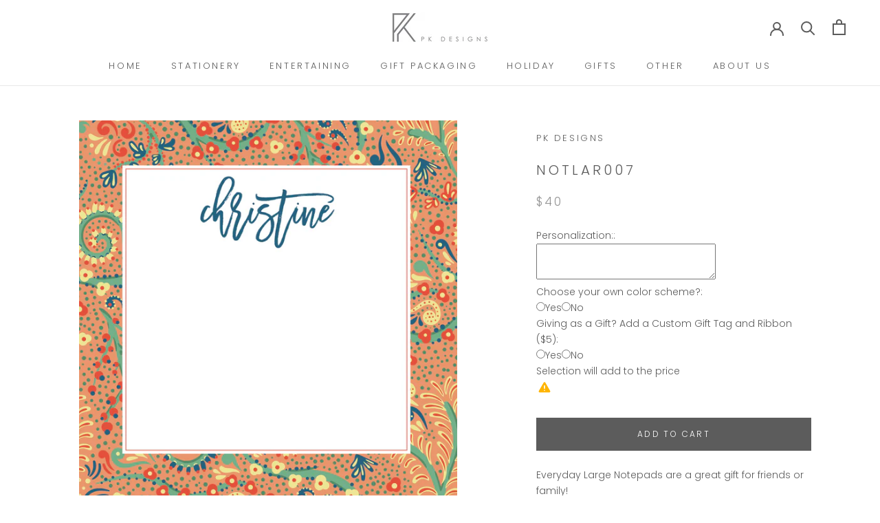

--- FILE ---
content_type: text/html; charset=utf-8
request_url: https://www.pkdesigns.shop/products/notlar007
body_size: 24000
content:
<!doctype html>

<html class="no-js" lang="en">
  <head>
  <link rel="stylesheet" href="https://obscure-escarpment-2240.herokuapp.com/stylesheets/bcpo-front.css">
  <script>var bcpo_product={"id":4576241975365,"title":"NOTLAR007","handle":"notlar007","description":"\u003cmeta charset=\"utf-8\"\u003e\n\u003cp\u003eEveryday Large Notepads are a great gift for friends or family!\u003c\/p\u003e\n\u003cul\u003e\n\u003cli\u003e7.8 x 7.8 inches\u003c\/li\u003e\n\u003cli\u003e50 sheets per pad\u003c\/li\u003e\n\u003c\/ul\u003e\n\u003cp\u003eAdjust quantity in Shopping Cart.\u003c\/p\u003e\n\u003cp\u003eOrder yours today! \u003c\/p\u003e","published_at":"2020-09-28T17:51:00-05:00","created_at":"2020-09-28T17:49:45-05:00","vendor":"PK DESIGNS","type":"Gifts","tags":["Square Pad 7.8 x 7.8"],"price":4000,"price_min":4000,"price_max":4000,"available":true,"price_varies":false,"compare_at_price":null,"compare_at_price_min":0,"compare_at_price_max":0,"compare_at_price_varies":false,"variants":[{"id":32035792453701,"title":"Default Title","option1":"Default Title","option2":null,"option3":null,"sku":"","requires_shipping":true,"taxable":true,"featured_image":null,"available":true,"name":"NOTLAR007","public_title":null,"options":["Default Title"],"price":4000,"weight":0,"compare_at_price":null,"inventory_management":null,"barcode":"","requires_selling_plan":false,"selling_plan_allocations":[]}],"images":["\/\/www.pkdesigns.shop\/cdn\/shop\/products\/NOTLAR007_2x_d9ac8b16-a08d-4d1e-b371-fa985b9d8bb6.png?v=1601333399"],"featured_image":"\/\/www.pkdesigns.shop\/cdn\/shop\/products\/NOTLAR007_2x_d9ac8b16-a08d-4d1e-b371-fa985b9d8bb6.png?v=1601333399","options":["Title"],"media":[{"alt":null,"id":6937097896005,"position":1,"preview_image":{"aspect_ratio":1.0,"height":1182,"width":1182,"src":"\/\/www.pkdesigns.shop\/cdn\/shop\/products\/NOTLAR007_2x_d9ac8b16-a08d-4d1e-b371-fa985b9d8bb6.png?v=1601333399"},"aspect_ratio":1.0,"height":1182,"media_type":"image","src":"\/\/www.pkdesigns.shop\/cdn\/shop\/products\/NOTLAR007_2x_d9ac8b16-a08d-4d1e-b371-fa985b9d8bb6.png?v=1601333399","width":1182}],"requires_selling_plan":false,"selling_plan_groups":[],"content":"\u003cmeta charset=\"utf-8\"\u003e\n\u003cp\u003eEveryday Large Notepads are a great gift for friends or family!\u003c\/p\u003e\n\u003cul\u003e\n\u003cli\u003e7.8 x 7.8 inches\u003c\/li\u003e\n\u003cli\u003e50 sheets per pad\u003c\/li\u003e\n\u003c\/ul\u003e\n\u003cp\u003eAdjust quantity in Shopping Cart.\u003c\/p\u003e\n\u003cp\u003eOrder yours today! \u003c\/p\u003e"}; var bcpo_data={"product_id":"4648615772229","shopify_options":[{"type":"default","unique":"_t2o87oxif"}],"virtual_options":[{"title":"Personalization:","type":"textarea","unique":"_x9t0pntmm","conditional_option":"","conditional_value":"","maxlength":"","values":[{"key":"","price":""}]},{"title":"Choose your own color scheme?","type":"buttons","unique":"_qvnopywja","preselect_value":"","conditional_option":"","conditional_value":"","multiselect_operator":"","multiselect_number":"","values":[{"key":"Yes","price":"0"},{"key":"No","price":"0"}]},{"title":"Choose Ink Colors","type":"colors","unique":"_lpmoc6tp7","preselect_value":"","conditional_option":"_qvnopywja","conditional_value":"Yes","multiselect":"on","multiselect_operator":"","multiselect_number":"2","values":[{"key":"Teal","value":"097e7e","price":""},{"key":"Grass","value":"3d8c42","price":""},{"key":"Sage","value":"aabc58","price":""},{"key":"Chartreuse ","value":"cbbd3a","price":""},{"key":"Navy","value":"193053","price":""},{"key":"Royal","value":"2d3d86","price":""},{"key":"Light Blue","value":"b4d9ec","price":""},{"key":"Spearmint","value":"b6d2c2","price":""},{"key":"Aqua","value":"019cb1","price":""},{"key":"Violet","value":"dfbdd8","price":""},{"key":"Plum","value":"aa5589","price":""},{"key":"Hot Pink","value":"ef5696","price":""},{"key":"Light Pink","value":"f5b2b3","price":""},{"key":"Red","value":"dc3526","price":""},{"key":"Orange","value":"f1592b","price":""},{"key":"Coral","value":"f1655c","price":""},{"key":"Mustard","value":"eac01d","price":""},{"key":"Gold","value":"927e39","price":""},{"key":"Brown","value":"594a42","price":""},{"key":"Khaki","value":"c3b59d","price":""},{"key":"Grey","value":"999999","price":""},{"key":"Black","value":"231f20","price":""}]},{"title":"Giving as a Gift?  Add a Custom Gift Tag and Ribbon ($5)","type":"buttons","unique":"_6dka0qe0q","preselect_value":"","conditional_option":"","conditional_value":"","multiselect_operator":"","multiselect_number":"","values":[{"key":"Yes","price":"5"},{"key":"No","price":"0"}]},{"title":"Write your custom tag message (50 characters max)","type":"text","unique":"_ze23yi6b4","conditional_option":"_6dka0qe0q","conditional_value":"Yes","required":"on","maxlength":"50","values":[{"key":"","price":""}]}]}; var bcpo_settings={"fallback":"default","auto_select":"off","load_main_image":"off","border_style":"round","tooltips":"show","sold_out_style":"transparent","theme":"light","jumbo_colors":"off","jumbo_images":"on","circle_swatches":"","inventory_style":"amazon","override_ajax":"on","add_price_addons":"on","money_format2":"${{amount}} USD","money_format_without_currency":"${{amount}}","show_currency":"off","global_auto_image_options":"","global_color_options":"","global_colors":[{"key":"","value":"ecf42f"}],"shop_currency":"USD"};var inventory_quantity = [];inventory_quantity.push(-5);if(bcpo_product) { for (var i = 0; i < bcpo_product.variants.length; i += 1) { bcpo_product.variants[i].inventory_quantity = inventory_quantity[i]; }}window.bcpo = window.bcpo || {}; bcpo.cart = {"note":null,"attributes":{},"original_total_price":0,"total_price":0,"total_discount":0,"total_weight":0.0,"item_count":0,"items":[],"requires_shipping":false,"currency":"USD","items_subtotal_price":0,"cart_level_discount_applications":[],"checkout_charge_amount":0}; bcpo.ogFormData = FormData;</script>

    <meta charset="utf-8"> 
    <meta http-equiv="X-UA-Compatible" content="IE=edge,chrome=1">
    <meta name="viewport" content="width=device-width, initial-scale=1.0, height=device-height, minimum-scale=1.0, user-scalable=0">
    <meta name="theme-color" content="">

    <title>
      NOTLAR007 &ndash; PK DESIGNS
    </title><meta name="description" content="Everyday Large Notepads are a great gift for friends or family! 7.8 x 7.8 inches 50 sheets per pad Adjust quantity in Shopping Cart. Order yours today! "><link rel="canonical" href="https://www.pkdesigns.shop/products/notlar007"><link rel="shortcut icon" href="//www.pkdesigns.shop/cdn/shop/files/logo_white_background_32x32.png?v=1613708073" type="image/png"><meta property="og:type" content="product">
  <meta property="og:title" content="NOTLAR007"><meta property="og:image" content="http://www.pkdesigns.shop/cdn/shop/products/NOTLAR007_2x_d9ac8b16-a08d-4d1e-b371-fa985b9d8bb6_grande.png?v=1601333399">
    <meta property="og:image:secure_url" content="https://www.pkdesigns.shop/cdn/shop/products/NOTLAR007_2x_d9ac8b16-a08d-4d1e-b371-fa985b9d8bb6_grande.png?v=1601333399"><meta property="product:price:amount" content="40.00">
  <meta property="product:price:currency" content="USD"><meta property="og:description" content="Everyday Large Notepads are a great gift for friends or family! 7.8 x 7.8 inches 50 sheets per pad Adjust quantity in Shopping Cart. Order yours today! "><meta property="og:url" content="https://www.pkdesigns.shop/products/notlar007">
<meta property="og:site_name" content="PK DESIGNS"><meta name="twitter:card" content="summary"><meta name="twitter:title" content="NOTLAR007">
  <meta name="twitter:description" content="
Everyday Large Notepads are a great gift for friends or family!

7.8 x 7.8 inches
50 sheets per pad

Adjust quantity in Shopping Cart.
Order yours today! ">
  <meta name="twitter:image" content="https://www.pkdesigns.shop/cdn/shop/products/NOTLAR007_2x_d9ac8b16-a08d-4d1e-b371-fa985b9d8bb6_600x600_crop_center.png?v=1601333399">

    <script>window.performance && window.performance.mark && window.performance.mark('shopify.content_for_header.start');</script><meta id="shopify-digital-wallet" name="shopify-digital-wallet" content="/8615886895/digital_wallets/dialog">
<meta name="shopify-checkout-api-token" content="223c46dae83ed7e115afd8221990f1f3">
<link rel="alternate" type="application/json+oembed" href="https://www.pkdesigns.shop/products/notlar007.oembed">
<script async="async" src="/checkouts/internal/preloads.js?locale=en-US"></script>
<link rel="preconnect" href="https://shop.app" crossorigin="anonymous">
<script async="async" src="https://shop.app/checkouts/internal/preloads.js?locale=en-US&shop_id=8615886895" crossorigin="anonymous"></script>
<script id="apple-pay-shop-capabilities" type="application/json">{"shopId":8615886895,"countryCode":"US","currencyCode":"USD","merchantCapabilities":["supports3DS"],"merchantId":"gid:\/\/shopify\/Shop\/8615886895","merchantName":"PK DESIGNS","requiredBillingContactFields":["postalAddress","email","phone"],"requiredShippingContactFields":["postalAddress","email","phone"],"shippingType":"shipping","supportedNetworks":["visa","masterCard","amex","discover","elo","jcb"],"total":{"type":"pending","label":"PK DESIGNS","amount":"1.00"},"shopifyPaymentsEnabled":true,"supportsSubscriptions":true}</script>
<script id="shopify-features" type="application/json">{"accessToken":"223c46dae83ed7e115afd8221990f1f3","betas":["rich-media-storefront-analytics"],"domain":"www.pkdesigns.shop","predictiveSearch":true,"shopId":8615886895,"locale":"en"}</script>
<script>var Shopify = Shopify || {};
Shopify.shop = "pk-designs-austin.myshopify.com";
Shopify.locale = "en";
Shopify.currency = {"active":"USD","rate":"1.0"};
Shopify.country = "US";
Shopify.theme = {"name":"Prestige","id":25091801135,"schema_name":"Prestige","schema_version":"4.4.2","theme_store_id":855,"role":"main"};
Shopify.theme.handle = "null";
Shopify.theme.style = {"id":null,"handle":null};
Shopify.cdnHost = "www.pkdesigns.shop/cdn";
Shopify.routes = Shopify.routes || {};
Shopify.routes.root = "/";</script>
<script type="module">!function(o){(o.Shopify=o.Shopify||{}).modules=!0}(window);</script>
<script>!function(o){function n(){var o=[];function n(){o.push(Array.prototype.slice.apply(arguments))}return n.q=o,n}var t=o.Shopify=o.Shopify||{};t.loadFeatures=n(),t.autoloadFeatures=n()}(window);</script>
<script>
  window.ShopifyPay = window.ShopifyPay || {};
  window.ShopifyPay.apiHost = "shop.app\/pay";
  window.ShopifyPay.redirectState = null;
</script>
<script id="shop-js-analytics" type="application/json">{"pageType":"product"}</script>
<script defer="defer" async type="module" src="//www.pkdesigns.shop/cdn/shopifycloud/shop-js/modules/v2/client.init-shop-cart-sync_BdyHc3Nr.en.esm.js"></script>
<script defer="defer" async type="module" src="//www.pkdesigns.shop/cdn/shopifycloud/shop-js/modules/v2/chunk.common_Daul8nwZ.esm.js"></script>
<script type="module">
  await import("//www.pkdesigns.shop/cdn/shopifycloud/shop-js/modules/v2/client.init-shop-cart-sync_BdyHc3Nr.en.esm.js");
await import("//www.pkdesigns.shop/cdn/shopifycloud/shop-js/modules/v2/chunk.common_Daul8nwZ.esm.js");

  window.Shopify.SignInWithShop?.initShopCartSync?.({"fedCMEnabled":true,"windoidEnabled":true});

</script>
<script>
  window.Shopify = window.Shopify || {};
  if (!window.Shopify.featureAssets) window.Shopify.featureAssets = {};
  window.Shopify.featureAssets['shop-js'] = {"shop-cart-sync":["modules/v2/client.shop-cart-sync_QYOiDySF.en.esm.js","modules/v2/chunk.common_Daul8nwZ.esm.js"],"init-fed-cm":["modules/v2/client.init-fed-cm_DchLp9rc.en.esm.js","modules/v2/chunk.common_Daul8nwZ.esm.js"],"shop-button":["modules/v2/client.shop-button_OV7bAJc5.en.esm.js","modules/v2/chunk.common_Daul8nwZ.esm.js"],"init-windoid":["modules/v2/client.init-windoid_DwxFKQ8e.en.esm.js","modules/v2/chunk.common_Daul8nwZ.esm.js"],"shop-cash-offers":["modules/v2/client.shop-cash-offers_DWtL6Bq3.en.esm.js","modules/v2/chunk.common_Daul8nwZ.esm.js","modules/v2/chunk.modal_CQq8HTM6.esm.js"],"shop-toast-manager":["modules/v2/client.shop-toast-manager_CX9r1SjA.en.esm.js","modules/v2/chunk.common_Daul8nwZ.esm.js"],"init-shop-email-lookup-coordinator":["modules/v2/client.init-shop-email-lookup-coordinator_UhKnw74l.en.esm.js","modules/v2/chunk.common_Daul8nwZ.esm.js"],"pay-button":["modules/v2/client.pay-button_DzxNnLDY.en.esm.js","modules/v2/chunk.common_Daul8nwZ.esm.js"],"avatar":["modules/v2/client.avatar_BTnouDA3.en.esm.js"],"init-shop-cart-sync":["modules/v2/client.init-shop-cart-sync_BdyHc3Nr.en.esm.js","modules/v2/chunk.common_Daul8nwZ.esm.js"],"shop-login-button":["modules/v2/client.shop-login-button_D8B466_1.en.esm.js","modules/v2/chunk.common_Daul8nwZ.esm.js","modules/v2/chunk.modal_CQq8HTM6.esm.js"],"init-customer-accounts-sign-up":["modules/v2/client.init-customer-accounts-sign-up_C8fpPm4i.en.esm.js","modules/v2/client.shop-login-button_D8B466_1.en.esm.js","modules/v2/chunk.common_Daul8nwZ.esm.js","modules/v2/chunk.modal_CQq8HTM6.esm.js"],"init-shop-for-new-customer-accounts":["modules/v2/client.init-shop-for-new-customer-accounts_CVTO0Ztu.en.esm.js","modules/v2/client.shop-login-button_D8B466_1.en.esm.js","modules/v2/chunk.common_Daul8nwZ.esm.js","modules/v2/chunk.modal_CQq8HTM6.esm.js"],"init-customer-accounts":["modules/v2/client.init-customer-accounts_dRgKMfrE.en.esm.js","modules/v2/client.shop-login-button_D8B466_1.en.esm.js","modules/v2/chunk.common_Daul8nwZ.esm.js","modules/v2/chunk.modal_CQq8HTM6.esm.js"],"shop-follow-button":["modules/v2/client.shop-follow-button_CkZpjEct.en.esm.js","modules/v2/chunk.common_Daul8nwZ.esm.js","modules/v2/chunk.modal_CQq8HTM6.esm.js"],"lead-capture":["modules/v2/client.lead-capture_BntHBhfp.en.esm.js","modules/v2/chunk.common_Daul8nwZ.esm.js","modules/v2/chunk.modal_CQq8HTM6.esm.js"],"checkout-modal":["modules/v2/client.checkout-modal_CfxcYbTm.en.esm.js","modules/v2/chunk.common_Daul8nwZ.esm.js","modules/v2/chunk.modal_CQq8HTM6.esm.js"],"shop-login":["modules/v2/client.shop-login_Da4GZ2H6.en.esm.js","modules/v2/chunk.common_Daul8nwZ.esm.js","modules/v2/chunk.modal_CQq8HTM6.esm.js"],"payment-terms":["modules/v2/client.payment-terms_MV4M3zvL.en.esm.js","modules/v2/chunk.common_Daul8nwZ.esm.js","modules/v2/chunk.modal_CQq8HTM6.esm.js"]};
</script>
<script>(function() {
  var isLoaded = false;
  function asyncLoad() {
    if (isLoaded) return;
    isLoaded = true;
    var urls = ["\/\/cdn.shopify.com\/proxy\/c8cdf39ebf7215135821d5ec55efa4abb1b23c7529e7cd37566ddd12500d3faa\/obscure-escarpment-2240.herokuapp.com\/js\/best_custom_product_options.js?shop=pk-designs-austin.myshopify.com\u0026sp-cache-control=cHVibGljLCBtYXgtYWdlPTkwMA","\/\/cdn.shopify.com\/proxy\/668e7108ad8bd978f7d823d7aa74fb51312ae8c67347ab1f54b01be8c36065e6\/konigle.com\/sf\/profitjs\/b5883ae5124a4b3089b8d1408ee52ec4\/init.js?shop=pk-designs-austin.myshopify.com\u0026sp-cache-control=cHVibGljLCBtYXgtYWdlPTkwMA"];
    for (var i = 0; i < urls.length; i++) {
      var s = document.createElement('script');
      s.type = 'text/javascript';
      s.async = true;
      s.src = urls[i];
      var x = document.getElementsByTagName('script')[0];
      x.parentNode.insertBefore(s, x);
    }
  };
  if(window.attachEvent) {
    window.attachEvent('onload', asyncLoad);
  } else {
    window.addEventListener('load', asyncLoad, false);
  }
})();</script>
<script id="__st">var __st={"a":8615886895,"offset":-21600,"reqid":"e6498340-950a-4f73-8eb7-a73184c813f6-1768977282","pageurl":"www.pkdesigns.shop\/products\/notlar007","u":"bd15295e3edd","p":"product","rtyp":"product","rid":4576241975365};</script>
<script>window.ShopifyPaypalV4VisibilityTracking = true;</script>
<script id="captcha-bootstrap">!function(){'use strict';const t='contact',e='account',n='new_comment',o=[[t,t],['blogs',n],['comments',n],[t,'customer']],c=[[e,'customer_login'],[e,'guest_login'],[e,'recover_customer_password'],[e,'create_customer']],r=t=>t.map((([t,e])=>`form[action*='/${t}']:not([data-nocaptcha='true']) input[name='form_type'][value='${e}']`)).join(','),a=t=>()=>t?[...document.querySelectorAll(t)].map((t=>t.form)):[];function s(){const t=[...o],e=r(t);return a(e)}const i='password',u='form_key',d=['recaptcha-v3-token','g-recaptcha-response','h-captcha-response',i],f=()=>{try{return window.sessionStorage}catch{return}},m='__shopify_v',_=t=>t.elements[u];function p(t,e,n=!1){try{const o=window.sessionStorage,c=JSON.parse(o.getItem(e)),{data:r}=function(t){const{data:e,action:n}=t;return t[m]||n?{data:e,action:n}:{data:t,action:n}}(c);for(const[e,n]of Object.entries(r))t.elements[e]&&(t.elements[e].value=n);n&&o.removeItem(e)}catch(o){console.error('form repopulation failed',{error:o})}}const l='form_type',E='cptcha';function T(t){t.dataset[E]=!0}const w=window,h=w.document,L='Shopify',v='ce_forms',y='captcha';let A=!1;((t,e)=>{const n=(g='f06e6c50-85a8-45c8-87d0-21a2b65856fe',I='https://cdn.shopify.com/shopifycloud/storefront-forms-hcaptcha/ce_storefront_forms_captcha_hcaptcha.v1.5.2.iife.js',D={infoText:'Protected by hCaptcha',privacyText:'Privacy',termsText:'Terms'},(t,e,n)=>{const o=w[L][v],c=o.bindForm;if(c)return c(t,g,e,D).then(n);var r;o.q.push([[t,g,e,D],n]),r=I,A||(h.body.append(Object.assign(h.createElement('script'),{id:'captcha-provider',async:!0,src:r})),A=!0)});var g,I,D;w[L]=w[L]||{},w[L][v]=w[L][v]||{},w[L][v].q=[],w[L][y]=w[L][y]||{},w[L][y].protect=function(t,e){n(t,void 0,e),T(t)},Object.freeze(w[L][y]),function(t,e,n,w,h,L){const[v,y,A,g]=function(t,e,n){const i=e?o:[],u=t?c:[],d=[...i,...u],f=r(d),m=r(i),_=r(d.filter((([t,e])=>n.includes(e))));return[a(f),a(m),a(_),s()]}(w,h,L),I=t=>{const e=t.target;return e instanceof HTMLFormElement?e:e&&e.form},D=t=>v().includes(t);t.addEventListener('submit',(t=>{const e=I(t);if(!e)return;const n=D(e)&&!e.dataset.hcaptchaBound&&!e.dataset.recaptchaBound,o=_(e),c=g().includes(e)&&(!o||!o.value);(n||c)&&t.preventDefault(),c&&!n&&(function(t){try{if(!f())return;!function(t){const e=f();if(!e)return;const n=_(t);if(!n)return;const o=n.value;o&&e.removeItem(o)}(t);const e=Array.from(Array(32),(()=>Math.random().toString(36)[2])).join('');!function(t,e){_(t)||t.append(Object.assign(document.createElement('input'),{type:'hidden',name:u})),t.elements[u].value=e}(t,e),function(t,e){const n=f();if(!n)return;const o=[...t.querySelectorAll(`input[type='${i}']`)].map((({name:t})=>t)),c=[...d,...o],r={};for(const[a,s]of new FormData(t).entries())c.includes(a)||(r[a]=s);n.setItem(e,JSON.stringify({[m]:1,action:t.action,data:r}))}(t,e)}catch(e){console.error('failed to persist form',e)}}(e),e.submit())}));const S=(t,e)=>{t&&!t.dataset[E]&&(n(t,e.some((e=>e===t))),T(t))};for(const o of['focusin','change'])t.addEventListener(o,(t=>{const e=I(t);D(e)&&S(e,y())}));const B=e.get('form_key'),M=e.get(l),P=B&&M;t.addEventListener('DOMContentLoaded',(()=>{const t=y();if(P)for(const e of t)e.elements[l].value===M&&p(e,B);[...new Set([...A(),...v().filter((t=>'true'===t.dataset.shopifyCaptcha))])].forEach((e=>S(e,t)))}))}(h,new URLSearchParams(w.location.search),n,t,e,['guest_login'])})(!0,!0)}();</script>
<script integrity="sha256-4kQ18oKyAcykRKYeNunJcIwy7WH5gtpwJnB7kiuLZ1E=" data-source-attribution="shopify.loadfeatures" defer="defer" src="//www.pkdesigns.shop/cdn/shopifycloud/storefront/assets/storefront/load_feature-a0a9edcb.js" crossorigin="anonymous"></script>
<script crossorigin="anonymous" defer="defer" src="//www.pkdesigns.shop/cdn/shopifycloud/storefront/assets/shopify_pay/storefront-65b4c6d7.js?v=20250812"></script>
<script data-source-attribution="shopify.dynamic_checkout.dynamic.init">var Shopify=Shopify||{};Shopify.PaymentButton=Shopify.PaymentButton||{isStorefrontPortableWallets:!0,init:function(){window.Shopify.PaymentButton.init=function(){};var t=document.createElement("script");t.src="https://www.pkdesigns.shop/cdn/shopifycloud/portable-wallets/latest/portable-wallets.en.js",t.type="module",document.head.appendChild(t)}};
</script>
<script data-source-attribution="shopify.dynamic_checkout.buyer_consent">
  function portableWalletsHideBuyerConsent(e){var t=document.getElementById("shopify-buyer-consent"),n=document.getElementById("shopify-subscription-policy-button");t&&n&&(t.classList.add("hidden"),t.setAttribute("aria-hidden","true"),n.removeEventListener("click",e))}function portableWalletsShowBuyerConsent(e){var t=document.getElementById("shopify-buyer-consent"),n=document.getElementById("shopify-subscription-policy-button");t&&n&&(t.classList.remove("hidden"),t.removeAttribute("aria-hidden"),n.addEventListener("click",e))}window.Shopify?.PaymentButton&&(window.Shopify.PaymentButton.hideBuyerConsent=portableWalletsHideBuyerConsent,window.Shopify.PaymentButton.showBuyerConsent=portableWalletsShowBuyerConsent);
</script>
<script data-source-attribution="shopify.dynamic_checkout.cart.bootstrap">document.addEventListener("DOMContentLoaded",(function(){function t(){return document.querySelector("shopify-accelerated-checkout-cart, shopify-accelerated-checkout")}if(t())Shopify.PaymentButton.init();else{new MutationObserver((function(e,n){t()&&(Shopify.PaymentButton.init(),n.disconnect())})).observe(document.body,{childList:!0,subtree:!0})}}));
</script>
<link id="shopify-accelerated-checkout-styles" rel="stylesheet" media="screen" href="https://www.pkdesigns.shop/cdn/shopifycloud/portable-wallets/latest/accelerated-checkout-backwards-compat.css" crossorigin="anonymous">
<style id="shopify-accelerated-checkout-cart">
        #shopify-buyer-consent {
  margin-top: 1em;
  display: inline-block;
  width: 100%;
}

#shopify-buyer-consent.hidden {
  display: none;
}

#shopify-subscription-policy-button {
  background: none;
  border: none;
  padding: 0;
  text-decoration: underline;
  font-size: inherit;
  cursor: pointer;
}

#shopify-subscription-policy-button::before {
  box-shadow: none;
}

      </style>

<script>window.performance && window.performance.mark && window.performance.mark('shopify.content_for_header.end');</script>
  <script id="vopo-head">(function () {
	if (((document.documentElement.innerHTML.includes('asyncLoad') && !document.documentElement.innerHTML.includes('\\/obscure' + '-escarpment-2240')) || (window.bcpo && bcpo.disabled)) && !window.location.href.match(/[&?]yesbcpo/)) return;
	var script = document.createElement('script');
	var reg = new RegExp('\\\\/\\\\/cdn\\.shopify\\.com\\\\/proxy\\\\/[a-z0-9]+\\\\/obscure-escarpment-2240\\.herokuapp\\.com\\\\/js\\\\/best_custom_product_options\\.js[^"]+');
	var match = reg.exec(document.documentElement.innerHTML);
	script.src = match[0].split('\\').join('').replace('%3f', '?').replace('u0026', '&');
	var vopoHead = document.getElementById('vopo-head'); vopoHead.parentNode.insertBefore(script, vopoHead);
})();
</script>

    <link rel="stylesheet" href="//www.pkdesigns.shop/cdn/shop/t/3/assets/theme.scss.css?v=173441509695444773261759252115">

    <script>
      // This allows to expose several variables to the global scope, to be used in scripts
      window.theme = {
        template: "product",
        localeRootUrl: '',
        shopCurrency: "USD",
        moneyFormat: "${{amount}}",
        moneyWithCurrencyFormat: "${{amount}} USD",
        useNativeMultiCurrency: false,
        currencyConversionEnabled: false,
        currencyConversionMoneyFormat: "money_format",
        currencyConversionRoundAmounts: true,
        productImageSize: "square",
        searchMode: "product,article",
        showPageTransition: true,
        showElementStaggering: true,
        showImageZooming: true
      };

      window.languages = {
        cartAddNote: "Add Order Note",
        cartEditNote: "Edit Order Note",
        productImageLoadingError: "This image could not be loaded. Please try to reload the page.",
        productFormAddToCart: "Add to cart",
        productFormUnavailable: "Unavailable",
        productFormSoldOut: "Sold Out",
        shippingEstimatorOneResult: "1 option available:",
        shippingEstimatorMoreResults: "{{count}} options available:",
        shippingEstimatorNoResults: "No shipping could be found"
      };

      window.lazySizesConfig = {
        loadHidden: false,
        hFac: 0.5,
        expFactor: 2,
        ricTimeout: 150,
        lazyClass: 'Image--lazyLoad',
        loadingClass: 'Image--lazyLoading',
        loadedClass: 'Image--lazyLoaded'
      };

      document.documentElement.className = document.documentElement.className.replace('no-js', 'js');
      document.documentElement.style.setProperty('--window-height', window.innerHeight + 'px');

      // We do a quick detection of some features (we could use Modernizr but for so little...)
      (function() {
        document.documentElement.className += ((window.CSS && window.CSS.supports('(position: sticky) or (position: -webkit-sticky)')) ? ' supports-sticky' : ' no-supports-sticky');
        document.documentElement.className += (window.matchMedia('(-moz-touch-enabled: 1), (hover: none)')).matches ? ' no-supports-hover' : ' supports-hover';
      }());

      // This code is done to force reload the page when the back button is hit (which allows to fix stale data on cart, for instance)
      if (performance.navigation.type === 2) {
        location.reload(true);
      }
    </script>

    <script src="//www.pkdesigns.shop/cdn/shop/t/3/assets/lazysizes.min.js?v=174358363404432586981566308769" async></script>

    
<script src="https://polyfill-fastly.net/v3/polyfill.min.js?unknown=polyfill&features=fetch,Element.prototype.closest,Element.prototype.remove,Element.prototype.classList,Array.prototype.includes,Array.prototype.fill,Object.assign,CustomEvent,IntersectionObserver,IntersectionObserverEntry,URL" defer></script>
    <script src="//www.pkdesigns.shop/cdn/shop/t/3/assets/libs.min.js?v=88466822118989791001566308770" defer></script>
    <script src="//www.pkdesigns.shop/cdn/shop/t/3/assets/theme.min.js?v=135174551101602897611566308770" defer></script>
    <script src="//www.pkdesigns.shop/cdn/shop/t/3/assets/custom.js?v=8814717088703906631566308769" defer></script>

    
  <script type="application/ld+json">
  {
    "@context": "http://schema.org",
    "@type": "Product",
    "offers": [{
          "@type": "Offer",
          "name": "Default Title",
          "availability":"https://schema.org/InStock",
          "price": "40.00",
          "priceCurrency": "USD",
          "priceValidUntil": "2026-01-31","url": "https://www.pkdesigns.shop/products/notlar007?variant=32035792453701"
        }
],

    "brand": {
      "name": "PK DESIGNS"
    },
    "name": "NOTLAR007",
    "description": "\nEveryday Large Notepads are a great gift for friends or family!\n\n7.8 x 7.8 inches\n50 sheets per pad\n\nAdjust quantity in Shopping Cart.\nOrder yours today! ",
    "category": "Gifts",
    "url": "https://www.pkdesigns.shop/products/notlar007",
    "sku": "",
    "image": {
      "@type": "ImageObject",
      "url": "https://www.pkdesigns.shop/cdn/shop/products/NOTLAR007_2x_d9ac8b16-a08d-4d1e-b371-fa985b9d8bb6_1024x.png?v=1601333399",
      "image": "https://www.pkdesigns.shop/cdn/shop/products/NOTLAR007_2x_d9ac8b16-a08d-4d1e-b371-fa985b9d8bb6_1024x.png?v=1601333399",
      "name": "NOTLAR007",
      "width": "1024",
      "height": "1024"
    }
  }
  </script>

  <link href="//www.pkdesigns.shop/cdn/shop/t/3/assets/shopstorm-apps.scss.css?v=44200075104732991851569899717" rel="stylesheet" type="text/css" media="all" />
  <script async src="https://app-cdn.productcustomizer.com/assets/storefront/product-customizer-v2-38ff7ba5c696ad5727db29bc077fb96ae4e000d3b5e685f8c9ede3fe839320a8.js?shop=pk-designs-austin.myshopify.com" type="text/javascript"></script>
<link href="https://monorail-edge.shopifysvc.com" rel="dns-prefetch">
<script>(function(){if ("sendBeacon" in navigator && "performance" in window) {try {var session_token_from_headers = performance.getEntriesByType('navigation')[0].serverTiming.find(x => x.name == '_s').description;} catch {var session_token_from_headers = undefined;}var session_cookie_matches = document.cookie.match(/_shopify_s=([^;]*)/);var session_token_from_cookie = session_cookie_matches && session_cookie_matches.length === 2 ? session_cookie_matches[1] : "";var session_token = session_token_from_headers || session_token_from_cookie || "";function handle_abandonment_event(e) {var entries = performance.getEntries().filter(function(entry) {return /monorail-edge.shopifysvc.com/.test(entry.name);});if (!window.abandonment_tracked && entries.length === 0) {window.abandonment_tracked = true;var currentMs = Date.now();var navigation_start = performance.timing.navigationStart;var payload = {shop_id: 8615886895,url: window.location.href,navigation_start,duration: currentMs - navigation_start,session_token,page_type: "product"};window.navigator.sendBeacon("https://monorail-edge.shopifysvc.com/v1/produce", JSON.stringify({schema_id: "online_store_buyer_site_abandonment/1.1",payload: payload,metadata: {event_created_at_ms: currentMs,event_sent_at_ms: currentMs}}));}}window.addEventListener('pagehide', handle_abandonment_event);}}());</script>
<script id="web-pixels-manager-setup">(function e(e,d,r,n,o){if(void 0===o&&(o={}),!Boolean(null===(a=null===(i=window.Shopify)||void 0===i?void 0:i.analytics)||void 0===a?void 0:a.replayQueue)){var i,a;window.Shopify=window.Shopify||{};var t=window.Shopify;t.analytics=t.analytics||{};var s=t.analytics;s.replayQueue=[],s.publish=function(e,d,r){return s.replayQueue.push([e,d,r]),!0};try{self.performance.mark("wpm:start")}catch(e){}var l=function(){var e={modern:/Edge?\/(1{2}[4-9]|1[2-9]\d|[2-9]\d{2}|\d{4,})\.\d+(\.\d+|)|Firefox\/(1{2}[4-9]|1[2-9]\d|[2-9]\d{2}|\d{4,})\.\d+(\.\d+|)|Chrom(ium|e)\/(9{2}|\d{3,})\.\d+(\.\d+|)|(Maci|X1{2}).+ Version\/(15\.\d+|(1[6-9]|[2-9]\d|\d{3,})\.\d+)([,.]\d+|)( \(\w+\)|)( Mobile\/\w+|) Safari\/|Chrome.+OPR\/(9{2}|\d{3,})\.\d+\.\d+|(CPU[ +]OS|iPhone[ +]OS|CPU[ +]iPhone|CPU IPhone OS|CPU iPad OS)[ +]+(15[._]\d+|(1[6-9]|[2-9]\d|\d{3,})[._]\d+)([._]\d+|)|Android:?[ /-](13[3-9]|1[4-9]\d|[2-9]\d{2}|\d{4,})(\.\d+|)(\.\d+|)|Android.+Firefox\/(13[5-9]|1[4-9]\d|[2-9]\d{2}|\d{4,})\.\d+(\.\d+|)|Android.+Chrom(ium|e)\/(13[3-9]|1[4-9]\d|[2-9]\d{2}|\d{4,})\.\d+(\.\d+|)|SamsungBrowser\/([2-9]\d|\d{3,})\.\d+/,legacy:/Edge?\/(1[6-9]|[2-9]\d|\d{3,})\.\d+(\.\d+|)|Firefox\/(5[4-9]|[6-9]\d|\d{3,})\.\d+(\.\d+|)|Chrom(ium|e)\/(5[1-9]|[6-9]\d|\d{3,})\.\d+(\.\d+|)([\d.]+$|.*Safari\/(?![\d.]+ Edge\/[\d.]+$))|(Maci|X1{2}).+ Version\/(10\.\d+|(1[1-9]|[2-9]\d|\d{3,})\.\d+)([,.]\d+|)( \(\w+\)|)( Mobile\/\w+|) Safari\/|Chrome.+OPR\/(3[89]|[4-9]\d|\d{3,})\.\d+\.\d+|(CPU[ +]OS|iPhone[ +]OS|CPU[ +]iPhone|CPU IPhone OS|CPU iPad OS)[ +]+(10[._]\d+|(1[1-9]|[2-9]\d|\d{3,})[._]\d+)([._]\d+|)|Android:?[ /-](13[3-9]|1[4-9]\d|[2-9]\d{2}|\d{4,})(\.\d+|)(\.\d+|)|Mobile Safari.+OPR\/([89]\d|\d{3,})\.\d+\.\d+|Android.+Firefox\/(13[5-9]|1[4-9]\d|[2-9]\d{2}|\d{4,})\.\d+(\.\d+|)|Android.+Chrom(ium|e)\/(13[3-9]|1[4-9]\d|[2-9]\d{2}|\d{4,})\.\d+(\.\d+|)|Android.+(UC? ?Browser|UCWEB|U3)[ /]?(15\.([5-9]|\d{2,})|(1[6-9]|[2-9]\d|\d{3,})\.\d+)\.\d+|SamsungBrowser\/(5\.\d+|([6-9]|\d{2,})\.\d+)|Android.+MQ{2}Browser\/(14(\.(9|\d{2,})|)|(1[5-9]|[2-9]\d|\d{3,})(\.\d+|))(\.\d+|)|K[Aa][Ii]OS\/(3\.\d+|([4-9]|\d{2,})\.\d+)(\.\d+|)/},d=e.modern,r=e.legacy,n=navigator.userAgent;return n.match(d)?"modern":n.match(r)?"legacy":"unknown"}(),u="modern"===l?"modern":"legacy",c=(null!=n?n:{modern:"",legacy:""})[u],f=function(e){return[e.baseUrl,"/wpm","/b",e.hashVersion,"modern"===e.buildTarget?"m":"l",".js"].join("")}({baseUrl:d,hashVersion:r,buildTarget:u}),m=function(e){var d=e.version,r=e.bundleTarget,n=e.surface,o=e.pageUrl,i=e.monorailEndpoint;return{emit:function(e){var a=e.status,t=e.errorMsg,s=(new Date).getTime(),l=JSON.stringify({metadata:{event_sent_at_ms:s},events:[{schema_id:"web_pixels_manager_load/3.1",payload:{version:d,bundle_target:r,page_url:o,status:a,surface:n,error_msg:t},metadata:{event_created_at_ms:s}}]});if(!i)return console&&console.warn&&console.warn("[Web Pixels Manager] No Monorail endpoint provided, skipping logging."),!1;try{return self.navigator.sendBeacon.bind(self.navigator)(i,l)}catch(e){}var u=new XMLHttpRequest;try{return u.open("POST",i,!0),u.setRequestHeader("Content-Type","text/plain"),u.send(l),!0}catch(e){return console&&console.warn&&console.warn("[Web Pixels Manager] Got an unhandled error while logging to Monorail."),!1}}}}({version:r,bundleTarget:l,surface:e.surface,pageUrl:self.location.href,monorailEndpoint:e.monorailEndpoint});try{o.browserTarget=l,function(e){var d=e.src,r=e.async,n=void 0===r||r,o=e.onload,i=e.onerror,a=e.sri,t=e.scriptDataAttributes,s=void 0===t?{}:t,l=document.createElement("script"),u=document.querySelector("head"),c=document.querySelector("body");if(l.async=n,l.src=d,a&&(l.integrity=a,l.crossOrigin="anonymous"),s)for(var f in s)if(Object.prototype.hasOwnProperty.call(s,f))try{l.dataset[f]=s[f]}catch(e){}if(o&&l.addEventListener("load",o),i&&l.addEventListener("error",i),u)u.appendChild(l);else{if(!c)throw new Error("Did not find a head or body element to append the script");c.appendChild(l)}}({src:f,async:!0,onload:function(){if(!function(){var e,d;return Boolean(null===(d=null===(e=window.Shopify)||void 0===e?void 0:e.analytics)||void 0===d?void 0:d.initialized)}()){var d=window.webPixelsManager.init(e)||void 0;if(d){var r=window.Shopify.analytics;r.replayQueue.forEach((function(e){var r=e[0],n=e[1],o=e[2];d.publishCustomEvent(r,n,o)})),r.replayQueue=[],r.publish=d.publishCustomEvent,r.visitor=d.visitor,r.initialized=!0}}},onerror:function(){return m.emit({status:"failed",errorMsg:"".concat(f," has failed to load")})},sri:function(e){var d=/^sha384-[A-Za-z0-9+/=]+$/;return"string"==typeof e&&d.test(e)}(c)?c:"",scriptDataAttributes:o}),m.emit({status:"loading"})}catch(e){m.emit({status:"failed",errorMsg:(null==e?void 0:e.message)||"Unknown error"})}}})({shopId: 8615886895,storefrontBaseUrl: "https://www.pkdesigns.shop",extensionsBaseUrl: "https://extensions.shopifycdn.com/cdn/shopifycloud/web-pixels-manager",monorailEndpoint: "https://monorail-edge.shopifysvc.com/unstable/produce_batch",surface: "storefront-renderer",enabledBetaFlags: ["2dca8a86"],webPixelsConfigList: [{"id":"shopify-app-pixel","configuration":"{}","eventPayloadVersion":"v1","runtimeContext":"STRICT","scriptVersion":"0450","apiClientId":"shopify-pixel","type":"APP","privacyPurposes":["ANALYTICS","MARKETING"]},{"id":"shopify-custom-pixel","eventPayloadVersion":"v1","runtimeContext":"LAX","scriptVersion":"0450","apiClientId":"shopify-pixel","type":"CUSTOM","privacyPurposes":["ANALYTICS","MARKETING"]}],isMerchantRequest: false,initData: {"shop":{"name":"PK DESIGNS","paymentSettings":{"currencyCode":"USD"},"myshopifyDomain":"pk-designs-austin.myshopify.com","countryCode":"US","storefrontUrl":"https:\/\/www.pkdesigns.shop"},"customer":null,"cart":null,"checkout":null,"productVariants":[{"price":{"amount":40.0,"currencyCode":"USD"},"product":{"title":"NOTLAR007","vendor":"PK DESIGNS","id":"4576241975365","untranslatedTitle":"NOTLAR007","url":"\/products\/notlar007","type":"Gifts"},"id":"32035792453701","image":{"src":"\/\/www.pkdesigns.shop\/cdn\/shop\/products\/NOTLAR007_2x_d9ac8b16-a08d-4d1e-b371-fa985b9d8bb6.png?v=1601333399"},"sku":"","title":"Default Title","untranslatedTitle":"Default Title"}],"purchasingCompany":null},},"https://www.pkdesigns.shop/cdn","fcfee988w5aeb613cpc8e4bc33m6693e112",{"modern":"","legacy":""},{"shopId":"8615886895","storefrontBaseUrl":"https:\/\/www.pkdesigns.shop","extensionBaseUrl":"https:\/\/extensions.shopifycdn.com\/cdn\/shopifycloud\/web-pixels-manager","surface":"storefront-renderer","enabledBetaFlags":"[\"2dca8a86\"]","isMerchantRequest":"false","hashVersion":"fcfee988w5aeb613cpc8e4bc33m6693e112","publish":"custom","events":"[[\"page_viewed\",{}],[\"product_viewed\",{\"productVariant\":{\"price\":{\"amount\":40.0,\"currencyCode\":\"USD\"},\"product\":{\"title\":\"NOTLAR007\",\"vendor\":\"PK DESIGNS\",\"id\":\"4576241975365\",\"untranslatedTitle\":\"NOTLAR007\",\"url\":\"\/products\/notlar007\",\"type\":\"Gifts\"},\"id\":\"32035792453701\",\"image\":{\"src\":\"\/\/www.pkdesigns.shop\/cdn\/shop\/products\/NOTLAR007_2x_d9ac8b16-a08d-4d1e-b371-fa985b9d8bb6.png?v=1601333399\"},\"sku\":\"\",\"title\":\"Default Title\",\"untranslatedTitle\":\"Default Title\"}}]]"});</script><script>
  window.ShopifyAnalytics = window.ShopifyAnalytics || {};
  window.ShopifyAnalytics.meta = window.ShopifyAnalytics.meta || {};
  window.ShopifyAnalytics.meta.currency = 'USD';
  var meta = {"product":{"id":4576241975365,"gid":"gid:\/\/shopify\/Product\/4576241975365","vendor":"PK DESIGNS","type":"Gifts","handle":"notlar007","variants":[{"id":32035792453701,"price":4000,"name":"NOTLAR007","public_title":null,"sku":""}],"remote":false},"page":{"pageType":"product","resourceType":"product","resourceId":4576241975365,"requestId":"e6498340-950a-4f73-8eb7-a73184c813f6-1768977282"}};
  for (var attr in meta) {
    window.ShopifyAnalytics.meta[attr] = meta[attr];
  }
</script>
<script class="analytics">
  (function () {
    var customDocumentWrite = function(content) {
      var jquery = null;

      if (window.jQuery) {
        jquery = window.jQuery;
      } else if (window.Checkout && window.Checkout.$) {
        jquery = window.Checkout.$;
      }

      if (jquery) {
        jquery('body').append(content);
      }
    };

    var hasLoggedConversion = function(token) {
      if (token) {
        return document.cookie.indexOf('loggedConversion=' + token) !== -1;
      }
      return false;
    }

    var setCookieIfConversion = function(token) {
      if (token) {
        var twoMonthsFromNow = new Date(Date.now());
        twoMonthsFromNow.setMonth(twoMonthsFromNow.getMonth() + 2);

        document.cookie = 'loggedConversion=' + token + '; expires=' + twoMonthsFromNow;
      }
    }

    var trekkie = window.ShopifyAnalytics.lib = window.trekkie = window.trekkie || [];
    if (trekkie.integrations) {
      return;
    }
    trekkie.methods = [
      'identify',
      'page',
      'ready',
      'track',
      'trackForm',
      'trackLink'
    ];
    trekkie.factory = function(method) {
      return function() {
        var args = Array.prototype.slice.call(arguments);
        args.unshift(method);
        trekkie.push(args);
        return trekkie;
      };
    };
    for (var i = 0; i < trekkie.methods.length; i++) {
      var key = trekkie.methods[i];
      trekkie[key] = trekkie.factory(key);
    }
    trekkie.load = function(config) {
      trekkie.config = config || {};
      trekkie.config.initialDocumentCookie = document.cookie;
      var first = document.getElementsByTagName('script')[0];
      var script = document.createElement('script');
      script.type = 'text/javascript';
      script.onerror = function(e) {
        var scriptFallback = document.createElement('script');
        scriptFallback.type = 'text/javascript';
        scriptFallback.onerror = function(error) {
                var Monorail = {
      produce: function produce(monorailDomain, schemaId, payload) {
        var currentMs = new Date().getTime();
        var event = {
          schema_id: schemaId,
          payload: payload,
          metadata: {
            event_created_at_ms: currentMs,
            event_sent_at_ms: currentMs
          }
        };
        return Monorail.sendRequest("https://" + monorailDomain + "/v1/produce", JSON.stringify(event));
      },
      sendRequest: function sendRequest(endpointUrl, payload) {
        // Try the sendBeacon API
        if (window && window.navigator && typeof window.navigator.sendBeacon === 'function' && typeof window.Blob === 'function' && !Monorail.isIos12()) {
          var blobData = new window.Blob([payload], {
            type: 'text/plain'
          });

          if (window.navigator.sendBeacon(endpointUrl, blobData)) {
            return true;
          } // sendBeacon was not successful

        } // XHR beacon

        var xhr = new XMLHttpRequest();

        try {
          xhr.open('POST', endpointUrl);
          xhr.setRequestHeader('Content-Type', 'text/plain');
          xhr.send(payload);
        } catch (e) {
          console.log(e);
        }

        return false;
      },
      isIos12: function isIos12() {
        return window.navigator.userAgent.lastIndexOf('iPhone; CPU iPhone OS 12_') !== -1 || window.navigator.userAgent.lastIndexOf('iPad; CPU OS 12_') !== -1;
      }
    };
    Monorail.produce('monorail-edge.shopifysvc.com',
      'trekkie_storefront_load_errors/1.1',
      {shop_id: 8615886895,
      theme_id: 25091801135,
      app_name: "storefront",
      context_url: window.location.href,
      source_url: "//www.pkdesigns.shop/cdn/s/trekkie.storefront.cd680fe47e6c39ca5d5df5f0a32d569bc48c0f27.min.js"});

        };
        scriptFallback.async = true;
        scriptFallback.src = '//www.pkdesigns.shop/cdn/s/trekkie.storefront.cd680fe47e6c39ca5d5df5f0a32d569bc48c0f27.min.js';
        first.parentNode.insertBefore(scriptFallback, first);
      };
      script.async = true;
      script.src = '//www.pkdesigns.shop/cdn/s/trekkie.storefront.cd680fe47e6c39ca5d5df5f0a32d569bc48c0f27.min.js';
      first.parentNode.insertBefore(script, first);
    };
    trekkie.load(
      {"Trekkie":{"appName":"storefront","development":false,"defaultAttributes":{"shopId":8615886895,"isMerchantRequest":null,"themeId":25091801135,"themeCityHash":"2242427809491617615","contentLanguage":"en","currency":"USD","eventMetadataId":"19751ae9-f606-44c1-a19a-29da5f84198b"},"isServerSideCookieWritingEnabled":true,"monorailRegion":"shop_domain","enabledBetaFlags":["65f19447"]},"Session Attribution":{},"S2S":{"facebookCapiEnabled":false,"source":"trekkie-storefront-renderer","apiClientId":580111}}
    );

    var loaded = false;
    trekkie.ready(function() {
      if (loaded) return;
      loaded = true;

      window.ShopifyAnalytics.lib = window.trekkie;

      var originalDocumentWrite = document.write;
      document.write = customDocumentWrite;
      try { window.ShopifyAnalytics.merchantGoogleAnalytics.call(this); } catch(error) {};
      document.write = originalDocumentWrite;

      window.ShopifyAnalytics.lib.page(null,{"pageType":"product","resourceType":"product","resourceId":4576241975365,"requestId":"e6498340-950a-4f73-8eb7-a73184c813f6-1768977282","shopifyEmitted":true});

      var match = window.location.pathname.match(/checkouts\/(.+)\/(thank_you|post_purchase)/)
      var token = match? match[1]: undefined;
      if (!hasLoggedConversion(token)) {
        setCookieIfConversion(token);
        window.ShopifyAnalytics.lib.track("Viewed Product",{"currency":"USD","variantId":32035792453701,"productId":4576241975365,"productGid":"gid:\/\/shopify\/Product\/4576241975365","name":"NOTLAR007","price":"40.00","sku":"","brand":"PK DESIGNS","variant":null,"category":"Gifts","nonInteraction":true,"remote":false},undefined,undefined,{"shopifyEmitted":true});
      window.ShopifyAnalytics.lib.track("monorail:\/\/trekkie_storefront_viewed_product\/1.1",{"currency":"USD","variantId":32035792453701,"productId":4576241975365,"productGid":"gid:\/\/shopify\/Product\/4576241975365","name":"NOTLAR007","price":"40.00","sku":"","brand":"PK DESIGNS","variant":null,"category":"Gifts","nonInteraction":true,"remote":false,"referer":"https:\/\/www.pkdesigns.shop\/products\/notlar007"});
      }
    });


        var eventsListenerScript = document.createElement('script');
        eventsListenerScript.async = true;
        eventsListenerScript.src = "//www.pkdesigns.shop/cdn/shopifycloud/storefront/assets/shop_events_listener-3da45d37.js";
        document.getElementsByTagName('head')[0].appendChild(eventsListenerScript);

})();</script>
<script
  defer
  src="https://www.pkdesigns.shop/cdn/shopifycloud/perf-kit/shopify-perf-kit-3.0.4.min.js"
  data-application="storefront-renderer"
  data-shop-id="8615886895"
  data-render-region="gcp-us-central1"
  data-page-type="product"
  data-theme-instance-id="25091801135"
  data-theme-name="Prestige"
  data-theme-version="4.4.2"
  data-monorail-region="shop_domain"
  data-resource-timing-sampling-rate="10"
  data-shs="true"
  data-shs-beacon="true"
  data-shs-export-with-fetch="true"
  data-shs-logs-sample-rate="1"
  data-shs-beacon-endpoint="https://www.pkdesigns.shop/api/collect"
></script>
</head>
<body class="prestige--v4  template-product">
    <a class="PageSkipLink u-visually-hidden" href="#main">Skip to content</a>
    <span class="LoadingBar"></span>
    <div class="PageOverlay"></div>
    <div class="PageTransition"></div>

    <div id="shopify-section-popup" class="shopify-section"></div>
    <div id="shopify-section-sidebar-menu" class="shopify-section"><section id="sidebar-menu" class="SidebarMenu Drawer Drawer--small Drawer--fromLeft" aria-hidden="true" data-section-id="sidebar-menu" data-section-type="sidebar-menu">
    <header class="Drawer__Header" data-drawer-animated-left>
      <button class="Drawer__Close Icon-Wrapper--clickable" data-action="close-drawer" data-drawer-id="sidebar-menu" aria-label="Close navigation"><svg class="Icon Icon--close" role="presentation" viewBox="0 0 16 14">
      <path d="M15 0L1 14m14 0L1 0" stroke="currentColor" fill="none" fill-rule="evenodd"></path>
    </svg></button>
    </header>

    <div class="Drawer__Content">
      <div class="Drawer__Main" data-drawer-animated-left data-scrollable>
        <div class="Drawer__Container">
          <nav class="SidebarMenu__Nav SidebarMenu__Nav--primary" aria-label="Sidebar navigation"><div class="Collapsible"><a href="/" class="Collapsible__Button Heading Link Link--primary u-h6">Home</a></div><div class="Collapsible"><button class="Collapsible__Button Heading u-h6" data-action="toggle-collapsible" aria-expanded="false">Stationery<span class="Collapsible__Plus"></span>
                  </button>

                  <div class="Collapsible__Inner">
                    <div class="Collapsible__Content"><div class="Collapsible"><a href="/collections/invitations-1" class="Collapsible__Button Heading Text--subdued Link Link--primary u-h7">Invitations</a></div><div class="Collapsible"><a href="/collections/flat-notes" class="Collapsible__Button Heading Text--subdued Link Link--primary u-h7">Flat Notes</a></div><div class="Collapsible"><a href="/collections/graduation" class="Collapsible__Button Heading Text--subdued Link Link--primary u-h7">Graduation</a></div><div class="Collapsible"><a href="/collections/return-address" class="Collapsible__Button Heading Text--subdued Link Link--primary u-h7">Return Address Labels </a></div><div class="Collapsible"><a href="/collections/camp-stationery" class="Collapsible__Button Heading Text--subdued Link Link--primary u-h7">Camp Stationery</a></div></div>
                  </div></div><div class="Collapsible"><button class="Collapsible__Button Heading u-h6" data-action="toggle-collapsible" aria-expanded="false">Entertaining<span class="Collapsible__Plus"></span>
                  </button>

                  <div class="Collapsible__Inner">
                    <div class="Collapsible__Content"><div class="Collapsible"><a href="/collections/foam-cups" class="Collapsible__Button Heading Text--subdued Link Link--primary u-h7">Cups</a></div><div class="Collapsible"><a href="/collections/3-ply-napkins" class="Collapsible__Button Heading Text--subdued Link Link--primary u-h7">Napkins</a></div><div class="Collapsible"><a href="/collections/banners" class="Collapsible__Button Heading Text--subdued Link Link--primary u-h7">Banners</a></div><div class="Collapsible"><a href="/collections/platters" class="Collapsible__Button Heading Text--subdued Link Link--primary u-h7">Platters</a></div><div class="Collapsible"><a href="/collections/koozies" class="Collapsible__Button Heading Text--subdued Link Link--primary u-h7">Koozies</a></div><div class="Collapsible"><a href="/collections/coasters" class="Collapsible__Button Heading Text--subdued Link Link--primary u-h7">Coasters</a></div><div class="Collapsible"><a href="/collections/pre-printed-party-tableware" class="Collapsible__Button Heading Text--subdued Link Link--primary u-h7">Pre-Printed Party Tableware</a></div></div>
                  </div></div><div class="Collapsible"><button class="Collapsible__Button Heading u-h6" data-action="toggle-collapsible" aria-expanded="false">Gift Packaging <span class="Collapsible__Plus"></span>
                  </button>

                  <div class="Collapsible__Inner">
                    <div class="Collapsible__Content"><div class="Collapsible"><a href="/collections/gift-tags" class="Collapsible__Button Heading Text--subdued Link Link--primary u-h7">Gift Tags</a></div><div class="Collapsible"><a href="/collections/wine-tags" class="Collapsible__Button Heading Text--subdued Link Link--primary u-h7">Wine Hang Tags</a></div><div class="Collapsible"><a href="/collections/stickers-1" class="Collapsible__Button Heading Text--subdued Link Link--primary u-h7">Stickers</a></div></div>
                  </div></div><div class="Collapsible"><button class="Collapsible__Button Heading u-h6" data-action="toggle-collapsible" aria-expanded="false">Holiday <span class="Collapsible__Plus"></span>
                  </button>

                  <div class="Collapsible__Inner">
                    <div class="Collapsible__Content"><div class="Collapsible"><button class="Collapsible__Button Heading Text--subdued Link--primary u-h7" data-action="toggle-collapsible" aria-expanded="false">Christmas and New Years<span class="Collapsible__Plus"></span>
                            </button>

                            <div class="Collapsible__Inner">
                              <div class="Collapsible__Content">
                                <ul class="Linklist Linklist--bordered Linklist--spacingLoose"><li class="Linklist__Item">
                                      <a href="/collections/holiday-gift-tags" class="Text--subdued Link Link--primary">Gift Tags</a>
                                    </li><li class="Linklist__Item">
                                      <a href="/collections/holiday-wine-tags" class="Text--subdued Link Link--primary">Wine Tags</a>
                                    </li><li class="Linklist__Item">
                                      <a href="/collections/holiday-photo-cards" class="Text--subdued Link Link--primary">Holiday Photocards</a>
                                    </li><li class="Linklist__Item">
                                      <a href="/collections/holiday-stickers" class="Text--subdued Link Link--primary">Gift Stickers</a>
                                    </li><li class="Linklist__Item">
                                      <a href="/collections/holiday-note-pads" class="Text--subdued Link Link--primary">Notepads</a>
                                    </li><li class="Linklist__Item">
                                      <a href="/collections/holiday-platter" class="Text--subdued Link Link--primary">Platters</a>
                                    </li><li class="Linklist__Item">
                                      <a href="/products/boxedsethol1" class="Text--subdued Link Link--primary">Boxed Sets</a>
                                    </li></ul>
                              </div>
                            </div></div><div class="Collapsible"><button class="Collapsible__Button Heading Text--subdued Link--primary u-h7" data-action="toggle-collapsible" aria-expanded="false">Valentine<span class="Collapsible__Plus"></span>
                            </button>

                            <div class="Collapsible__Inner">
                              <div class="Collapsible__Content">
                                <ul class="Linklist Linklist--bordered Linklist--spacingLoose"><li class="Linklist__Item">
                                      <a href="/collections/valentine-photo-cards" class="Text--subdued Link Link--primary">Valentine Photo Cards</a>
                                    </li><li class="Linklist__Item">
                                      <a href="/collections/valentines-for-kids" class="Text--subdued Link Link--primary">Valentines for Kids</a>
                                    </li><li class="Linklist__Item">
                                      <a href="/collections/valentine-stickers" class="Text--subdued Link Link--primary">Valentine Stickers</a>
                                    </li></ul>
                              </div>
                            </div></div></div>
                  </div></div><div class="Collapsible"><button class="Collapsible__Button Heading u-h6" data-action="toggle-collapsible" aria-expanded="false">Gifts<span class="Collapsible__Plus"></span>
                  </button>

                  <div class="Collapsible__Inner">
                    <div class="Collapsible__Content"><div class="Collapsible"><button class="Collapsible__Button Heading Text--subdued Link--primary u-h7" data-action="toggle-collapsible" aria-expanded="false">Notepads<span class="Collapsible__Plus"></span>
                            </button>

                            <div class="Collapsible__Inner">
                              <div class="Collapsible__Content">
                                <ul class="Linklist Linklist--bordered Linklist--spacingLoose"><li class="Linklist__Item">
                                      <a href="/collections/pad-set" class="Text--subdued Link Link--primary">Pad Set</a>
                                    </li><li class="Linklist__Item">
                                      <a href="/collections/square-pad-7-8-x-7-8" class="Text--subdued Link Link--primary">Square Pads</a>
                                    </li><li class="Linklist__Item">
                                      <a href="/collections/big-slab-8-5-x-11" class="Text--subdued Link Link--primary">Big Slabs</a>
                                    </li><li class="Linklist__Item">
                                      <a href="/collections/1-2-slab-5-5-x-8-5" class="Text--subdued Link Link--primary">1/2 Slabs</a>
                                    </li><li class="Linklist__Item">
                                      <a href="/collections/sorority-pad-5-5-x-8-5" class="Text--subdued Link Link--primary">Sorority Pads</a>
                                    </li><li class="Linklist__Item">
                                      <a href="/collections/tiny-pad-5-5-x-4-25" class="Text--subdued Link Link--primary">Tiny Pads</a>
                                    </li><li class="Linklist__Item">
                                      <a href="/collections/square-college-notepads" class="Text--subdued Link Link--primary">Square College Pads</a>
                                    </li></ul>
                              </div>
                            </div></div><div class="Collapsible"><a href="/collections/boxsets" class="Collapsible__Button Heading Text--subdued Link Link--primary u-h7">Gift Sets</a></div><div class="Collapsible"><a href="/collections/luggage-tags" class="Collapsible__Button Heading Text--subdued Link Link--primary u-h7">Luggage Tags</a></div><div class="Collapsible"><a href="/collections/tennis" class="Collapsible__Button Heading Text--subdued Link Link--primary u-h7">Tennis</a></div></div>
                  </div></div><div class="Collapsible"><button class="Collapsible__Button Heading u-h6" data-action="toggle-collapsible" aria-expanded="false">Other<span class="Collapsible__Plus"></span>
                  </button>

                  <div class="Collapsible__Inner">
                    <div class="Collapsible__Content"><div class="Collapsible"><a href="/collections/sorority-recruitment" class="Collapsible__Button Heading Text--subdued Link Link--primary u-h7">Sorority Recruitment</a></div><div class="Collapsible"><a href="/products/sti076" class="Collapsible__Button Heading Text--subdued Link Link--primary u-h7">All things UT Austin</a></div></div>
                  </div></div><div class="Collapsible"><a href="/pages/about-us" class="Collapsible__Button Heading Link Link--primary u-h6">About  Us</a></div></nav><nav class="SidebarMenu__Nav SidebarMenu__Nav--secondary">
            <ul class="Linklist Linklist--spacingLoose"><li class="Linklist__Item">
                  <a href="/account" class="Text--subdued Link Link--primary">Account</a>
                </li></ul>
          </nav>
        </div>
      </div></div>
</section>

</div>
<div id="sidebar-cart" class="Drawer Drawer--fromRight" aria-hidden="true" data-section-id="cart" data-section-type="cart" data-section-settings='{
  "type": "drawer",
  "itemCount": 0,
  "drawer": true,
  "hasShippingEstimator": false
}'>
  <div class="Drawer__Header Drawer__Header--bordered Drawer__Container">
      <span class="Drawer__Title Heading u-h4">Cart</span>

      <button class="Drawer__Close Icon-Wrapper--clickable" data-action="close-drawer" data-drawer-id="sidebar-cart" aria-label="Close cart"><svg class="Icon Icon--close" role="presentation" viewBox="0 0 16 14">
      <path d="M15 0L1 14m14 0L1 0" stroke="currentColor" fill="none" fill-rule="evenodd"></path>
    </svg></button>
  </div>

  <form class="Cart Drawer__Content" action="/cart" method="POST" novalidate>
    <div class="Drawer__Main" data-scrollable><p class="Cart__Empty Heading u-h5">Your cart is empty</p></div></form>
</div>
<div class="PageContainer">
      <div id="shopify-section-announcement" class="shopify-section"></div>
      <div id="shopify-section-header" class="shopify-section shopify-section--header">
<div id="Search" class="Search" aria-hidden="true">
  <div class="Search__Inner">
    <div class="Search__SearchBar">
      <form action="/search" name="GET" role="search" class="Search__Form">
        <div class="Search__InputIconWrapper">
          <span class="hidden-tablet-and-up"><svg class="Icon Icon--search" role="presentation" viewBox="0 0 18 17">
      <g transform="translate(1 1)" stroke="currentColor" fill="none" fill-rule="evenodd" stroke-linecap="square">
        <path d="M16 16l-5.0752-5.0752"></path>
        <circle cx="6.4" cy="6.4" r="6.4"></circle>
      </g>
    </svg></span>
          <span class="hidden-phone"><svg class="Icon Icon--search-desktop" role="presentation" viewBox="0 0 21 21">
      <g transform="translate(1 1)" stroke="currentColor" stroke-width="2" fill="none" fill-rule="evenodd" stroke-linecap="square">
        <path d="M18 18l-5.7096-5.7096"></path>
        <circle cx="7.2" cy="7.2" r="7.2"></circle>
      </g>
    </svg></span>
        </div>

        <input type="search" class="Search__Input Heading" name="q" autocomplete="off" autocorrect="off" autocapitalize="off" placeholder="Search..." autofocus>
        <input type="hidden" name="type" value="product">
      </form>

      <button class="Search__Close Link Link--primary" data-action="close-search"><svg class="Icon Icon--close" role="presentation" viewBox="0 0 16 14">
      <path d="M15 0L1 14m14 0L1 0" stroke="currentColor" fill="none" fill-rule="evenodd"></path>
    </svg></button>
    </div>

    <div class="Search__Results" aria-hidden="true"><div class="PageLayout PageLayout--breakLap">
          <div class="PageLayout__Section"></div>
          <div class="PageLayout__Section PageLayout__Section--secondary"></div>
        </div></div>
  </div>
</div><header id="section-header"
        class="Header Header--inline   Header--withIcons"
        data-section-id="header"
        data-section-type="header"
        data-section-settings='{
  "navigationStyle": "inline",
  "hasTransparentHeader": false,
  "isSticky": false
}'
        role="banner">
  <div class="Header__Wrapper">
    <div class="Header__FlexItem Header__FlexItem--fill">
      <button class="Header__Icon Icon-Wrapper Icon-Wrapper--clickable hidden-desk" aria-expanded="false" data-action="open-drawer" data-drawer-id="sidebar-menu" aria-label="Open navigation">
        <span class="hidden-tablet-and-up"><svg class="Icon Icon--nav" role="presentation" viewBox="0 0 20 14">
      <path d="M0 14v-1h20v1H0zm0-7.5h20v1H0v-1zM0 0h20v1H0V0z" fill="currentColor"></path>
    </svg></span>
        <span class="hidden-phone"><svg class="Icon Icon--nav-desktop" role="presentation" viewBox="0 0 24 16">
      <path d="M0 15.985v-2h24v2H0zm0-9h24v2H0v-2zm0-7h24v2H0v-2z" fill="currentColor"></path>
    </svg></span>
      </button><nav class="Header__MainNav hidden-pocket hidden-lap" aria-label="Main navigation">
          <ul class="HorizontalList HorizontalList--spacingExtraLoose"><li class="HorizontalList__Item " >
                <a href="/" class="Heading u-h6">Home<span class="Header__LinkSpacer">Home</span></a></li><li class="HorizontalList__Item " aria-haspopup="true">
                <a href="/collections/stationery" class="Heading u-h6">Stationery</a><div class="DropdownMenu" aria-hidden="true">
                    <ul class="Linklist"><li class="Linklist__Item" >
                          <a href="/collections/invitations-1" class="Link Link--secondary">Invitations </a></li><li class="Linklist__Item" >
                          <a href="/collections/flat-notes" class="Link Link--secondary">Flat Notes </a></li><li class="Linklist__Item" >
                          <a href="/collections/graduation" class="Link Link--secondary">Graduation </a></li><li class="Linklist__Item" >
                          <a href="/collections/return-address" class="Link Link--secondary">Return Address Labels  </a></li><li class="Linklist__Item" >
                          <a href="/collections/camp-stationery" class="Link Link--secondary">Camp Stationery </a></li></ul>
                  </div></li><li class="HorizontalList__Item " aria-haspopup="true">
                <a href="/collections/entertaining" class="Heading u-h6">Entertaining</a><div class="DropdownMenu" aria-hidden="true">
                    <ul class="Linklist"><li class="Linklist__Item" >
                          <a href="/collections/foam-cups" class="Link Link--secondary">Cups </a></li><li class="Linklist__Item" >
                          <a href="/collections/3-ply-napkins" class="Link Link--secondary">Napkins </a></li><li class="Linklist__Item" >
                          <a href="/collections/banners" class="Link Link--secondary">Banners </a></li><li class="Linklist__Item" >
                          <a href="/collections/platters" class="Link Link--secondary">Platters </a></li><li class="Linklist__Item" >
                          <a href="/collections/koozies" class="Link Link--secondary">Koozies </a></li><li class="Linklist__Item" >
                          <a href="/collections/coasters" class="Link Link--secondary">Coasters </a></li><li class="Linklist__Item" >
                          <a href="/collections/pre-printed-party-tableware" class="Link Link--secondary">Pre-Printed Party Tableware </a></li></ul>
                  </div></li><li class="HorizontalList__Item " aria-haspopup="true">
                <a href="/collections/gift-packaging" class="Heading u-h6">Gift Packaging </a><div class="DropdownMenu" aria-hidden="true">
                    <ul class="Linklist"><li class="Linklist__Item" >
                          <a href="/collections/gift-tags" class="Link Link--secondary">Gift Tags </a></li><li class="Linklist__Item" >
                          <a href="/collections/wine-tags" class="Link Link--secondary">Wine Hang Tags </a></li><li class="Linklist__Item" >
                          <a href="/collections/stickers-1" class="Link Link--secondary">Stickers </a></li></ul>
                  </div></li><li class="HorizontalList__Item " aria-haspopup="true">
                <a href="/collections/holiday" class="Heading u-h6">Holiday </a><div class="DropdownMenu" aria-hidden="true">
                    <ul class="Linklist"><li class="Linklist__Item" aria-haspopup="true">
                          <a href="/collections/christmas" class="Link Link--secondary">Christmas and New Years <svg class="Icon Icon--select-arrow-right" role="presentation" viewBox="0 0 11 18">
      <path d="M1.5 1.5l8 7.5-8 7.5" stroke-width="2" stroke="currentColor" fill="none" fill-rule="evenodd" stroke-linecap="square"></path>
    </svg></a><div class="DropdownMenu" aria-hidden="true">
                              <ul class="Linklist"><li class="Linklist__Item">
                                    <a href="/collections/holiday-gift-tags" class="Link Link--secondary">Gift Tags</a>
                                  </li><li class="Linklist__Item">
                                    <a href="/collections/holiday-wine-tags" class="Link Link--secondary">Wine Tags</a>
                                  </li><li class="Linklist__Item">
                                    <a href="/collections/holiday-photo-cards" class="Link Link--secondary">Holiday Photocards</a>
                                  </li><li class="Linklist__Item">
                                    <a href="/collections/holiday-stickers" class="Link Link--secondary">Gift Stickers</a>
                                  </li><li class="Linklist__Item">
                                    <a href="/collections/holiday-note-pads" class="Link Link--secondary">Notepads</a>
                                  </li><li class="Linklist__Item">
                                    <a href="/collections/holiday-platter" class="Link Link--secondary">Platters</a>
                                  </li><li class="Linklist__Item">
                                    <a href="/products/boxedsethol1" class="Link Link--secondary">Boxed Sets</a>
                                  </li></ul>
                            </div></li><li class="Linklist__Item" aria-haspopup="true">
                          <a href="/collections/valentine" class="Link Link--secondary">Valentine <svg class="Icon Icon--select-arrow-right" role="presentation" viewBox="0 0 11 18">
      <path d="M1.5 1.5l8 7.5-8 7.5" stroke-width="2" stroke="currentColor" fill="none" fill-rule="evenodd" stroke-linecap="square"></path>
    </svg></a><div class="DropdownMenu" aria-hidden="true">
                              <ul class="Linklist"><li class="Linklist__Item">
                                    <a href="/collections/valentine-photo-cards" class="Link Link--secondary">Valentine Photo Cards</a>
                                  </li><li class="Linklist__Item">
                                    <a href="/collections/valentines-for-kids" class="Link Link--secondary">Valentines for Kids</a>
                                  </li><li class="Linklist__Item">
                                    <a href="/collections/valentine-stickers" class="Link Link--secondary">Valentine Stickers</a>
                                  </li></ul>
                            </div></li></ul>
                  </div></li><li class="HorizontalList__Item " aria-haspopup="true">
                <a href="/collections/gifts" class="Heading u-h6">Gifts</a><div class="DropdownMenu" aria-hidden="true">
                    <ul class="Linklist"><li class="Linklist__Item" aria-haspopup="true">
                          <a href="/collections/everyday-notepads" class="Link Link--secondary">Notepads <svg class="Icon Icon--select-arrow-right" role="presentation" viewBox="0 0 11 18">
      <path d="M1.5 1.5l8 7.5-8 7.5" stroke-width="2" stroke="currentColor" fill="none" fill-rule="evenodd" stroke-linecap="square"></path>
    </svg></a><div class="DropdownMenu" aria-hidden="true">
                              <ul class="Linklist"><li class="Linklist__Item">
                                    <a href="/collections/pad-set" class="Link Link--secondary">Pad Set</a>
                                  </li><li class="Linklist__Item">
                                    <a href="/collections/square-pad-7-8-x-7-8" class="Link Link--secondary">Square Pads</a>
                                  </li><li class="Linklist__Item">
                                    <a href="/collections/big-slab-8-5-x-11" class="Link Link--secondary">Big Slabs</a>
                                  </li><li class="Linklist__Item">
                                    <a href="/collections/1-2-slab-5-5-x-8-5" class="Link Link--secondary">1/2 Slabs</a>
                                  </li><li class="Linklist__Item">
                                    <a href="/collections/sorority-pad-5-5-x-8-5" class="Link Link--secondary">Sorority Pads</a>
                                  </li><li class="Linklist__Item">
                                    <a href="/collections/tiny-pad-5-5-x-4-25" class="Link Link--secondary">Tiny Pads</a>
                                  </li><li class="Linklist__Item">
                                    <a href="/collections/square-college-notepads" class="Link Link--secondary">Square College Pads</a>
                                  </li></ul>
                            </div></li><li class="Linklist__Item" >
                          <a href="/collections/boxsets" class="Link Link--secondary">Gift Sets </a></li><li class="Linklist__Item" >
                          <a href="/collections/luggage-tags" class="Link Link--secondary">Luggage Tags </a></li><li class="Linklist__Item" >
                          <a href="/collections/tennis" class="Link Link--secondary">Tennis </a></li></ul>
                  </div></li><li class="HorizontalList__Item " aria-haspopup="true">
                <a href="/products/red-jackets-ad" class="Heading u-h6">Other</a><div class="DropdownMenu" aria-hidden="true">
                    <ul class="Linklist"><li class="Linklist__Item" >
                          <a href="/collections/sorority-recruitment" class="Link Link--secondary">Sorority Recruitment </a></li><li class="Linklist__Item" >
                          <a href="/products/sti076" class="Link Link--secondary">All things UT Austin </a></li></ul>
                  </div></li><li class="HorizontalList__Item " >
                <a href="/pages/about-us" class="Heading u-h6">About  Us<span class="Header__LinkSpacer">About  Us</span></a></li></ul>
        </nav></div><div class="Header__FlexItem Header__FlexItem--logo"><div class="Header__Logo"><a href="/" class="Header__LogoLink"><img class="Header__LogoImage Header__LogoImage--primary"
               src="//www.pkdesigns.shop/cdn/shop/files/PACE_LOGO_TIGHTER_PADDING_140x.png?v=1613706829"
               srcset="//www.pkdesigns.shop/cdn/shop/files/PACE_LOGO_TIGHTER_PADDING_140x.png?v=1613706829 1x, //www.pkdesigns.shop/cdn/shop/files/PACE_LOGO_TIGHTER_PADDING_140x@2x.png?v=1613706829 2x"
               width="140"
               alt="PK DESIGNS"></a></div></div>

    <div class="Header__FlexItem Header__FlexItem--fill"><a href="/account" class="Header__Icon Icon-Wrapper Icon-Wrapper--clickable hidden-phone"><svg class="Icon Icon--account" role="presentation" viewBox="0 0 20 20">
      <g transform="translate(1 1)" stroke="currentColor" stroke-width="2" fill="none" fill-rule="evenodd" stroke-linecap="square">
        <path d="M0 18c0-4.5188182 3.663-8.18181818 8.18181818-8.18181818h1.63636364C14.337 9.81818182 18 13.4811818 18 18"></path>
        <circle cx="9" cy="4.90909091" r="4.90909091"></circle>
      </g>
    </svg></a><a href="/search" class="Header__Icon Icon-Wrapper Icon-Wrapper--clickable " data-action="toggle-search" aria-label="Search">
        <span class="hidden-tablet-and-up"><svg class="Icon Icon--search" role="presentation" viewBox="0 0 18 17">
      <g transform="translate(1 1)" stroke="currentColor" fill="none" fill-rule="evenodd" stroke-linecap="square">
        <path d="M16 16l-5.0752-5.0752"></path>
        <circle cx="6.4" cy="6.4" r="6.4"></circle>
      </g>
    </svg></span>
        <span class="hidden-phone"><svg class="Icon Icon--search-desktop" role="presentation" viewBox="0 0 21 21">
      <g transform="translate(1 1)" stroke="currentColor" stroke-width="2" fill="none" fill-rule="evenodd" stroke-linecap="square">
        <path d="M18 18l-5.7096-5.7096"></path>
        <circle cx="7.2" cy="7.2" r="7.2"></circle>
      </g>
    </svg></span>
      </a>

      <a href="/cart" class="Header__Icon Icon-Wrapper Icon-Wrapper--clickable " data-action="open-drawer" data-drawer-id="sidebar-cart" aria-expanded="false" aria-label="Open cart">
        <span class="hidden-tablet-and-up"><svg class="Icon Icon--cart" role="presentation" viewBox="0 0 17 20">
      <path d="M0 20V4.995l1 .006v.015l4-.002V4c0-2.484 1.274-4 3.5-4C10.518 0 12 1.48 12 4v1.012l5-.003v.985H1V19h15V6.005h1V20H0zM11 4.49C11 2.267 10.507 1 8.5 1 6.5 1 6 2.27 6 4.49V5l5-.002V4.49z" fill="currentColor"></path>
    </svg></span>
        <span class="hidden-phone"><svg class="Icon Icon--cart-desktop" role="presentation" viewBox="0 0 19 23">
      <path d="M0 22.985V5.995L2 6v.03l17-.014v16.968H0zm17-15H2v13h15v-13zm-5-2.882c0-2.04-.493-3.203-2.5-3.203-2 0-2.5 1.164-2.5 3.203v.912H5V4.647C5 1.19 7.274 0 9.5 0 11.517 0 14 1.354 14 4.647v1.368h-2v-.912z" fill="currentColor"></path>
    </svg></span>
        <span class="Header__CartDot "></span>
      </a>
    </div>
  </div>


</header>

<style>:root {
      --use-sticky-header: 0;
      --use-unsticky-header: 1;
    }@media screen and (max-width: 640px) {
      .Header__LogoImage {
        max-width: 60px;
      }
    }:root {
      --header-is-not-transparent: 1;
      --header-is-transparent: 0;
    }</style>

<script>
  document.documentElement.style.setProperty('--header-height', document.getElementById('shopify-section-header').offsetHeight + 'px');
</script>

</div>

      <main id="main" role="main">
        
<div id="shopify-section-product-template" class="shopify-section shopify-section--bordered"><section class="Product Product--medium" data-section-id="product-template" data-section-type="product" data-section-settings='{
  "enableHistoryState": true,
  "templateSuffix": "",
  "showInventoryQuantity": false,
  "showSku": false,
  "stackProductImages": true,
  "showThumbnails": false,
  "inventoryQuantityThreshold": 3,
  "showPriceInButton": false,
  "enableImageZoom": true,
  "showPaymentButton": false,
  "useAjaxCart": true
}'>
  <div class="Product__Wrapper"><div class="Product__Gallery Product__Gallery--stack Product__Gallery--withDots">
        <span id="ProductGallery" class="Anchor"></span><div class="Product__ActionList hidden-lap-and-up">
          <div class="Product__ActionItem hidden-lap-and-up">
          <button class="RoundButton RoundButton--small RoundButton--flat" data-action="open-product-zoom"><svg class="Icon Icon--plus" role="presentation" viewBox="0 0 16 16">
      <g stroke="currentColor" fill="none" fill-rule="evenodd" stroke-linecap="square">
        <path d="M8,1 L8,15"></path>
        <path d="M1,8 L15,8"></path>
      </g>
    </svg></button>
        </div><div class="Product__ActionItem hidden-lap-and-up">
          <button class="RoundButton RoundButton--small RoundButton--flat" data-action="toggle-social-share" data-animate-bottom aria-expanded="false">
            <span class="RoundButton__PrimaryState"><svg class="Icon Icon--share" role="presentation" viewBox="0 0 24 24">
      <g stroke="currentColor" fill="none" fill-rule="evenodd" stroke-width="1.5">
        <path d="M8.6,10.2 L15.4,6.8"></path>
        <path d="M8.6,13.7 L15.4,17.1"></path>
        <circle stroke-linecap="square" cx="5" cy="12" r="4"></circle>
        <circle stroke-linecap="square" cx="19" cy="5" r="4"></circle>
        <circle stroke-linecap="square" cx="19" cy="19" r="4"></circle>
      </g>
    </svg></span>
            <span class="RoundButton__SecondaryState"><svg class="Icon Icon--close" role="presentation" viewBox="0 0 16 14">
      <path d="M15 0L1 14m14 0L1 0" stroke="currentColor" fill="none" fill-rule="evenodd"></path>
    </svg></span>
          </button><div class="Product__ShareList" aria-hidden="true">
            <a class="Product__ShareItem" href="https://www.facebook.com/sharer.php?u=https://www.pkdesigns.shop/products/notlar007" target="_blank" rel="noopener"><svg class="Icon Icon--facebook" viewBox="0 0 9 17">
      <path d="M5.842 17V9.246h2.653l.398-3.023h-3.05v-1.93c0-.874.246-1.47 1.526-1.47H9V.118C8.718.082 7.75 0 6.623 0 4.27 0 2.66 1.408 2.66 3.994v2.23H0v3.022h2.66V17h3.182z"></path>
    </svg>Facebook</a>
            <a class="Product__ShareItem" href="https://pinterest.com/pin/create/button/?url=https://www.pkdesigns.shop/products/notlar007&media=https://www.pkdesigns.shop/cdn/shop/products/NOTLAR007_2x_d9ac8b16-a08d-4d1e-b371-fa985b9d8bb6_large.png?v=1601333399&description=Everyday%20Large%20Notepads%20are%20a%20great%20gift%20for%20friends%20or%20family!%207.8%20x%207.8%20inches..." target="_blank" rel="noopener"><svg class="Icon Icon--pinterest" role="presentation" viewBox="0 0 32 32">
      <path d="M16 0q3.25 0 6.208 1.271t5.104 3.417 3.417 5.104T32 16q0 4.333-2.146 8.021t-5.833 5.833T16 32q-2.375 0-4.542-.625 1.208-1.958 1.625-3.458l1.125-4.375q.417.792 1.542 1.396t2.375.604q2.5 0 4.479-1.438t3.063-3.937 1.083-5.625q0-3.708-2.854-6.437t-7.271-2.729q-2.708 0-4.958.917T8.042 8.689t-2.104 3.208-.729 3.479q0 2.167.812 3.792t2.438 2.292q.292.125.5.021t.292-.396q.292-1.042.333-1.292.167-.458-.208-.875-1.083-1.208-1.083-3.125 0-3.167 2.188-5.437t5.729-2.271q3.125 0 4.875 1.708t1.75 4.458q0 2.292-.625 4.229t-1.792 3.104-2.667 1.167q-1.25 0-2.042-.917t-.5-2.167q.167-.583.438-1.5t.458-1.563.354-1.396.167-1.25q0-1.042-.542-1.708t-1.583-.667q-1.292 0-2.167 1.188t-.875 2.979q0 .667.104 1.292t.229.917l.125.292q-1.708 7.417-2.083 8.708-.333 1.583-.25 3.708-4.292-1.917-6.938-5.875T0 16Q0 9.375 4.687 4.688T15.999.001z"></path>
    </svg>Pinterest</a>
            <a class="Product__ShareItem" href="https://twitter.com/share?text=NOTLAR007&url=https://www.pkdesigns.shop/products/notlar007" target="_blank" rel="noopener"><svg class="Icon Icon--twitter" role="presentation" viewBox="0 0 32 26">
      <path d="M32 3.077c-1.1748.525-2.4433.8748-3.768 1.031 1.356-.8123 2.3932-2.0995 2.887-3.6305-1.2686.7498-2.6746 1.2997-4.168 1.5934C25.751.796 24.045.0025 22.158.0025c-3.6242 0-6.561 2.937-6.561 6.5612 0 .5124.0562 1.0123.1686 1.4935C10.3104 7.7822 5.474 5.1702 2.237 1.196c-.5624.9687-.8873 2.0997-.8873 3.2994 0 2.2746 1.156 4.2867 2.9182 5.4615-1.075-.0314-2.0872-.3313-2.9745-.8187v.0812c0 3.1806 2.262 5.8363 5.2677 6.4362-.55.15-1.131.2312-1.731.2312-.4248 0-.831-.0438-1.2372-.1188.8374 2.6057 3.262 4.5054 6.13 4.5616-2.2495 1.7622-5.074 2.812-8.1546 2.812-.531 0-1.0498-.0313-1.5684-.0938 2.912 1.8684 6.3613 2.9494 10.0668 2.9494 12.0726 0 18.6776-10.0043 18.6776-18.6776 0-.2874-.0063-.5686-.0188-.8498C30.0066 5.5514 31.119 4.3954 32 3.077z"></path>
    </svg>Twitter</a>
          </div>
        </div>
          </div><div class="Product__Slideshow Product__Slideshow--zoomable Carousel" data-flickity-config='{
          "prevNextButtons": false,
          "pageDots": false,
          "adaptiveHeight": true,
          "watchCSS": true,
          "dragThreshold": 8,
          "initialIndex": 0,
          "arrowShape": {"x0": 20, "x1": 60, "y1": 40, "x2": 60, "y2": 35, "x3": 25}
        }'>
          <div id="Image14763014062149" class="Product__SlideItem Product__SlideItem--image Carousel__Cell is-selected"
             
             data-image-position-ignoring-video="0"
             data-image-position="0"
             data-image-id="14763014062149">
          <div class="AspectRatio AspectRatio--withFallback" style="padding-bottom: 100.0%; --aspect-ratio: 1.0;">
            

            <img class="Image--lazyLoad Image--fadeIn"
                 src="//www.pkdesigns.shop/cdn/shop/products/NOTLAR007_2x_d9ac8b16-a08d-4d1e-b371-fa985b9d8bb6_250x.png?v=1601333399"
                 data-src="//www.pkdesigns.shop/cdn/shop/products/NOTLAR007_2x_d9ac8b16-a08d-4d1e-b371-fa985b9d8bb6_{width}x.png?v=1601333399"
                 data-widths="[200,400,600,700,800,900,1000]"
                 data-sizes="auto"
                 data-expand="-100"
                 alt="NOTLAR007"
                 data-max-width="1182"
                 data-max-height="1182"
                 data-original-src="//www.pkdesigns.shop/cdn/shop/products/NOTLAR007_2x_d9ac8b16-a08d-4d1e-b371-fa985b9d8bb6.png?v=1601333399">

            <span class="Image__Loader"></span><noscript>
              <img src="//www.pkdesigns.shop/cdn/shop/products/NOTLAR007_2x_d9ac8b16-a08d-4d1e-b371-fa985b9d8bb6_800x.png?v=1601333399" alt="NOTLAR007">
            </noscript>
          </div>
        </div>
        </div></div><div class="Product__InfoWrapper">
      <div class="Product__Info ">
        <div class="Container"><div class="ProductMeta"><h2 class="ProductMeta__Vendor Heading u-h6">PK DESIGNS</h2><h1 class="ProductMeta__Title Heading u-h2">NOTLAR007</h1><div class="ProductMeta__PriceList Heading"><span class="ProductMeta__Price Price Text--subdued u-h4" data-money-convertible>$40</span></div></div><form method="post" action="/cart/add" id="product_form_4576241975365" accept-charset="UTF-8" class="ProductForm" enctype="multipart/form-data"><input type="hidden" name="form_type" value="product" /><input type="hidden" name="utf8" value="✓" />
  
  <div class="ProductForm__Variants"><input type="hidden" name="id" data-sku="" value="32035792453701"><input type="hidden" name="quantity" value="1"></div><button type="submit" class="ProductForm__AddToCart Button Button--primary Button--full" data-action="add-to-cart"><span>Add to cart</span></button><input type="hidden" name="product-id" value="4576241975365" /><input type="hidden" name="section-id" value="product-template" /></form>

<script type="application/json" data-product-json>
  {
    "product": {"id":4576241975365,"title":"NOTLAR007","handle":"notlar007","description":"\u003cmeta charset=\"utf-8\"\u003e\n\u003cp\u003eEveryday Large Notepads are a great gift for friends or family!\u003c\/p\u003e\n\u003cul\u003e\n\u003cli\u003e7.8 x 7.8 inches\u003c\/li\u003e\n\u003cli\u003e50 sheets per pad\u003c\/li\u003e\n\u003c\/ul\u003e\n\u003cp\u003eAdjust quantity in Shopping Cart.\u003c\/p\u003e\n\u003cp\u003eOrder yours today! \u003c\/p\u003e","published_at":"2020-09-28T17:51:00-05:00","created_at":"2020-09-28T17:49:45-05:00","vendor":"PK DESIGNS","type":"Gifts","tags":["Square Pad 7.8 x 7.8"],"price":4000,"price_min":4000,"price_max":4000,"available":true,"price_varies":false,"compare_at_price":null,"compare_at_price_min":0,"compare_at_price_max":0,"compare_at_price_varies":false,"variants":[{"id":32035792453701,"title":"Default Title","option1":"Default Title","option2":null,"option3":null,"sku":"","requires_shipping":true,"taxable":true,"featured_image":null,"available":true,"name":"NOTLAR007","public_title":null,"options":["Default Title"],"price":4000,"weight":0,"compare_at_price":null,"inventory_management":null,"barcode":"","requires_selling_plan":false,"selling_plan_allocations":[]}],"images":["\/\/www.pkdesigns.shop\/cdn\/shop\/products\/NOTLAR007_2x_d9ac8b16-a08d-4d1e-b371-fa985b9d8bb6.png?v=1601333399"],"featured_image":"\/\/www.pkdesigns.shop\/cdn\/shop\/products\/NOTLAR007_2x_d9ac8b16-a08d-4d1e-b371-fa985b9d8bb6.png?v=1601333399","options":["Title"],"media":[{"alt":null,"id":6937097896005,"position":1,"preview_image":{"aspect_ratio":1.0,"height":1182,"width":1182,"src":"\/\/www.pkdesigns.shop\/cdn\/shop\/products\/NOTLAR007_2x_d9ac8b16-a08d-4d1e-b371-fa985b9d8bb6.png?v=1601333399"},"aspect_ratio":1.0,"height":1182,"media_type":"image","src":"\/\/www.pkdesigns.shop\/cdn\/shop\/products\/NOTLAR007_2x_d9ac8b16-a08d-4d1e-b371-fa985b9d8bb6.png?v=1601333399","width":1182}],"requires_selling_plan":false,"selling_plan_groups":[],"content":"\u003cmeta charset=\"utf-8\"\u003e\n\u003cp\u003eEveryday Large Notepads are a great gift for friends or family!\u003c\/p\u003e\n\u003cul\u003e\n\u003cli\u003e7.8 x 7.8 inches\u003c\/li\u003e\n\u003cli\u003e50 sheets per pad\u003c\/li\u003e\n\u003c\/ul\u003e\n\u003cp\u003eAdjust quantity in Shopping Cart.\u003c\/p\u003e\n\u003cp\u003eOrder yours today! \u003c\/p\u003e"},
    "selected_variant_id": 32035792453701
}
</script><div class="ProductMeta__Description">
              <div class="Rte"><meta charset="utf-8">
<p>Everyday Large Notepads are a great gift for friends or family!</p>
<ul>
<li>7.8 x 7.8 inches</li>
<li>50 sheets per pad</li>
</ul>
<p>Adjust quantity in Shopping Cart.</p>
<p>Order yours today! </p>
              </div><div class="ProductMeta__ShareButtons hidden-pocket">
                  <span class="ProductMeta__ShareTitle Heading Text--subdued u-h7">Share</span><div class="ProductMeta__ShareList Text--subdued">
                    <a class="ProductMeta__ShareItem" href="https://www.facebook.com/sharer.php?u=https://www.pkdesigns.shop/products/notlar007" target="_blank" rel="noopener" aria-label="Facebook"><svg class="Icon Icon--facebook" viewBox="0 0 9 17">
      <path d="M5.842 17V9.246h2.653l.398-3.023h-3.05v-1.93c0-.874.246-1.47 1.526-1.47H9V.118C8.718.082 7.75 0 6.623 0 4.27 0 2.66 1.408 2.66 3.994v2.23H0v3.022h2.66V17h3.182z"></path>
    </svg></a>
                    <a class="ProductMeta__ShareItem" href="https://twitter.com/share?text=NOTLAR007&url=https://www.pkdesigns.shop/products/notlar007" target="_blank" rel="noopener" aria-label="Twitter"><svg class="Icon Icon--twitter" role="presentation" viewBox="0 0 32 26">
      <path d="M32 3.077c-1.1748.525-2.4433.8748-3.768 1.031 1.356-.8123 2.3932-2.0995 2.887-3.6305-1.2686.7498-2.6746 1.2997-4.168 1.5934C25.751.796 24.045.0025 22.158.0025c-3.6242 0-6.561 2.937-6.561 6.5612 0 .5124.0562 1.0123.1686 1.4935C10.3104 7.7822 5.474 5.1702 2.237 1.196c-.5624.9687-.8873 2.0997-.8873 3.2994 0 2.2746 1.156 4.2867 2.9182 5.4615-1.075-.0314-2.0872-.3313-2.9745-.8187v.0812c0 3.1806 2.262 5.8363 5.2677 6.4362-.55.15-1.131.2312-1.731.2312-.4248 0-.831-.0438-1.2372-.1188.8374 2.6057 3.262 4.5054 6.13 4.5616-2.2495 1.7622-5.074 2.812-8.1546 2.812-.531 0-1.0498-.0313-1.5684-.0938 2.912 1.8684 6.3613 2.9494 10.0668 2.9494 12.0726 0 18.6776-10.0043 18.6776-18.6776 0-.2874-.0063-.5686-.0188-.8498C30.0066 5.5514 31.119 4.3954 32 3.077z"></path>
    </svg></a>
                    <a class="ProductMeta__ShareItem" href="https://pinterest.com/pin/create/button/?url=https://www.pkdesigns.shop/products/notlar007&media=https://www.pkdesigns.shop/cdn/shop/products/NOTLAR007_2x_d9ac8b16-a08d-4d1e-b371-fa985b9d8bb6_large.png?v=1601333399&description=Everyday%20Large%20Notepads%20are%20a%20great%20gift%20for%20friends%20or%20family!%207.8%20x%207.8%20inches..." target="_blank" rel="noopener" aria-label="Pinterest"><svg class="Icon Icon--pinterest" role="presentation" viewBox="0 0 32 32">
      <path d="M16 0q3.25 0 6.208 1.271t5.104 3.417 3.417 5.104T32 16q0 4.333-2.146 8.021t-5.833 5.833T16 32q-2.375 0-4.542-.625 1.208-1.958 1.625-3.458l1.125-4.375q.417.792 1.542 1.396t2.375.604q2.5 0 4.479-1.438t3.063-3.937 1.083-5.625q0-3.708-2.854-6.437t-7.271-2.729q-2.708 0-4.958.917T8.042 8.689t-2.104 3.208-.729 3.479q0 2.167.812 3.792t2.438 2.292q.292.125.5.021t.292-.396q.292-1.042.333-1.292.167-.458-.208-.875-1.083-1.208-1.083-3.125 0-3.167 2.188-5.437t5.729-2.271q3.125 0 4.875 1.708t1.75 4.458q0 2.292-.625 4.229t-1.792 3.104-2.667 1.167q-1.25 0-2.042-.917t-.5-2.167q.167-.583.438-1.5t.458-1.563.354-1.396.167-1.25q0-1.042-.542-1.708t-1.583-.667q-1.292 0-2.167 1.188t-.875 2.979q0 .667.104 1.292t.229.917l.125.292q-1.708 7.417-2.083 8.708-.333 1.583-.25 3.708-4.292-1.917-6.938-5.875T0 16Q0 9.375 4.687 4.688T15.999.001z"></path>
    </svg></a>
                  </div>
                </div></div></div>
      </div><div class="Product__ActionList hidden-pocket">
          <div class="Product__ActionItem hidden-lap-and-up">
          <button class="RoundButton RoundButton--small RoundButton--flat" data-action="open-product-zoom"><svg class="Icon Icon--plus" role="presentation" viewBox="0 0 16 16">
      <g stroke="currentColor" fill="none" fill-rule="evenodd" stroke-linecap="square">
        <path d="M8,1 L8,15"></path>
        <path d="M1,8 L15,8"></path>
      </g>
    </svg></button>
        </div><div class="Product__ActionItem hidden-lap-and-up">
          <button class="RoundButton RoundButton--small RoundButton--flat" data-action="toggle-social-share" data-animate-bottom aria-expanded="false">
            <span class="RoundButton__PrimaryState"><svg class="Icon Icon--share" role="presentation" viewBox="0 0 24 24">
      <g stroke="currentColor" fill="none" fill-rule="evenodd" stroke-width="1.5">
        <path d="M8.6,10.2 L15.4,6.8"></path>
        <path d="M8.6,13.7 L15.4,17.1"></path>
        <circle stroke-linecap="square" cx="5" cy="12" r="4"></circle>
        <circle stroke-linecap="square" cx="19" cy="5" r="4"></circle>
        <circle stroke-linecap="square" cx="19" cy="19" r="4"></circle>
      </g>
    </svg></span>
            <span class="RoundButton__SecondaryState"><svg class="Icon Icon--close" role="presentation" viewBox="0 0 16 14">
      <path d="M15 0L1 14m14 0L1 0" stroke="currentColor" fill="none" fill-rule="evenodd"></path>
    </svg></span>
          </button><div class="Product__ShareList" aria-hidden="true">
            <a class="Product__ShareItem" href="https://www.facebook.com/sharer.php?u=https://www.pkdesigns.shop/products/notlar007" target="_blank" rel="noopener"><svg class="Icon Icon--facebook" viewBox="0 0 9 17">
      <path d="M5.842 17V9.246h2.653l.398-3.023h-3.05v-1.93c0-.874.246-1.47 1.526-1.47H9V.118C8.718.082 7.75 0 6.623 0 4.27 0 2.66 1.408 2.66 3.994v2.23H0v3.022h2.66V17h3.182z"></path>
    </svg>Facebook</a>
            <a class="Product__ShareItem" href="https://pinterest.com/pin/create/button/?url=https://www.pkdesigns.shop/products/notlar007&media=https://www.pkdesigns.shop/cdn/shop/products/NOTLAR007_2x_d9ac8b16-a08d-4d1e-b371-fa985b9d8bb6_large.png?v=1601333399&description=Everyday%20Large%20Notepads%20are%20a%20great%20gift%20for%20friends%20or%20family!%207.8%20x%207.8%20inches..." target="_blank" rel="noopener"><svg class="Icon Icon--pinterest" role="presentation" viewBox="0 0 32 32">
      <path d="M16 0q3.25 0 6.208 1.271t5.104 3.417 3.417 5.104T32 16q0 4.333-2.146 8.021t-5.833 5.833T16 32q-2.375 0-4.542-.625 1.208-1.958 1.625-3.458l1.125-4.375q.417.792 1.542 1.396t2.375.604q2.5 0 4.479-1.438t3.063-3.937 1.083-5.625q0-3.708-2.854-6.437t-7.271-2.729q-2.708 0-4.958.917T8.042 8.689t-2.104 3.208-.729 3.479q0 2.167.812 3.792t2.438 2.292q.292.125.5.021t.292-.396q.292-1.042.333-1.292.167-.458-.208-.875-1.083-1.208-1.083-3.125 0-3.167 2.188-5.437t5.729-2.271q3.125 0 4.875 1.708t1.75 4.458q0 2.292-.625 4.229t-1.792 3.104-2.667 1.167q-1.25 0-2.042-.917t-.5-2.167q.167-.583.438-1.5t.458-1.563.354-1.396.167-1.25q0-1.042-.542-1.708t-1.583-.667q-1.292 0-2.167 1.188t-.875 2.979q0 .667.104 1.292t.229.917l.125.292q-1.708 7.417-2.083 8.708-.333 1.583-.25 3.708-4.292-1.917-6.938-5.875T0 16Q0 9.375 4.687 4.688T15.999.001z"></path>
    </svg>Pinterest</a>
            <a class="Product__ShareItem" href="https://twitter.com/share?text=NOTLAR007&url=https://www.pkdesigns.shop/products/notlar007" target="_blank" rel="noopener"><svg class="Icon Icon--twitter" role="presentation" viewBox="0 0 32 26">
      <path d="M32 3.077c-1.1748.525-2.4433.8748-3.768 1.031 1.356-.8123 2.3932-2.0995 2.887-3.6305-1.2686.7498-2.6746 1.2997-4.168 1.5934C25.751.796 24.045.0025 22.158.0025c-3.6242 0-6.561 2.937-6.561 6.5612 0 .5124.0562 1.0123.1686 1.4935C10.3104 7.7822 5.474 5.1702 2.237 1.196c-.5624.9687-.8873 2.0997-.8873 3.2994 0 2.2746 1.156 4.2867 2.9182 5.4615-1.075-.0314-2.0872-.3313-2.9745-.8187v.0812c0 3.1806 2.262 5.8363 5.2677 6.4362-.55.15-1.131.2312-1.731.2312-.4248 0-.831-.0438-1.2372-.1188.8374 2.6057 3.262 4.5054 6.13 4.5616-2.2495 1.7622-5.074 2.812-8.1546 2.812-.531 0-1.0498-.0313-1.5684-.0938 2.912 1.8684 6.3613 2.9494 10.0668 2.9494 12.0726 0 18.6776-10.0043 18.6776-18.6776 0-.2874-.0063-.5686-.0188-.8498C30.0066 5.5514 31.119 4.3954 32 3.077z"></path>
    </svg>Twitter</a>
          </div>
        </div>
        </div></div></div></section><style>
    /* This is a bit hacky but allows to circumvent the complete independency of section (as next section included in the page does not know anything about this page) */

    @media screen and (max-width: 640px) {
      #shopify-section-product-template + .shopify-section--bordered {
        border-top: 0;
      }

      #shopify-section-product-template + .shopify-section--bordered > .Section {
        padding-top: 0;
      }
    }
  </style><div class="pswp" tabindex="-1" role="dialog" aria-hidden="true">
    <!-- Background of PhotoSwipe -->
    <div class="pswp__bg"></div>

    <!-- Slides wrapper with overflow:hidden. -->
    <div class="pswp__scroll-wrap">

      <!-- Container that holds slides. Do not remove as content is dynamically added -->
      <div class="pswp__container">
        <div class="pswp__item"></div>
        <div class="pswp__item"></div>
        <div class="pswp__item"></div>
      </div>

      <!-- Main UI bar -->
      <div class="pswp__ui pswp__ui--hidden">
        <button class="pswp__button pswp__button--prev RoundButton" data-animate-left title="Previous (left arrow)"><svg class="Icon Icon--arrow-left" role="presentation" viewBox="0 0 11 21">
      <polyline fill="none" stroke="currentColor" points="10.5 0.5 0.5 10.5 10.5 20.5" stroke-width="1.25"></polyline>
    </svg></button>
        <button class="pswp__button pswp__button--close RoundButton RoundButton--large" data-animate-bottom title="Close (Esc)"><svg class="Icon Icon--close" role="presentation" viewBox="0 0 16 14">
      <path d="M15 0L1 14m14 0L1 0" stroke="currentColor" fill="none" fill-rule="evenodd"></path>
    </svg></button>
        <button class="pswp__button pswp__button--next RoundButton" data-animate-right title="Next (right arrow)"><svg class="Icon Icon--arrow-right" role="presentation" viewBox="0 0 11 21">
      <polyline fill="none" stroke="currentColor" points="0.5 0.5 10.5 10.5 0.5 20.5" stroke-width="1.25"></polyline>
    </svg></button>
      </div>
    </div>
  </div></div>
<div id="shopify-section-product-recommendations" class="shopify-section shopify-section--bordered"><section class="Section Section--spacingNormal" data-section-id="product-recommendations" data-section-type="product-recommendations" data-section-settings='{
  "productId": 4576241975365,
  "useRecommendations": true,
  "recommendationsCount": 4
}'><header class="SectionHeader SectionHeader--center">
        <div class="Container">
          <h3 class="SectionHeader__Heading Heading u-h3">You may also like</h3>
        </div>
      </header><div class="ProductRecommendations"></div>
  </section></div>
<div id="shopify-section-recently-viewed-products" class="shopify-section shopify-section--bordered shopify-section--hidden"><section class="Section Section--spacingNormal" data-section-id="recently-viewed-products" data-section-type="recently-viewed-products" data-section-settings='{
  "productId": 4576241975365
}'><header class="SectionHeader SectionHeader--center">
        <div class="Container">
          <h3 class="SectionHeader__Heading Heading u-h3">Recently viewed</h3>
        </div>
      </header></section></div>
      </main>

      <div id="shopify-section-footer" class="shopify-section shopify-section--footer"><footer id="section-footer" class="Footer  " role="contentinfo">
  <div class="Container"><div class="Footer__Inner"><div class="Footer__Block Footer__Block--text" ><h2 class="Footer__Title Heading u-h6">About the shop</h2><div class="Footer__Content Rte">
                    <p>Hours of Operation:<br/>Monday - Friday 9:00 am - 4:00 pm</p><p></p><p>Proofs delivered within 24 hours</p><p></p><p></p>
                  </div>
</div><div class="Footer__Block Footer__Block--links" ><h2 class="Footer__Title Heading u-h6">Main Menu</h2>

                  <ul class="Linklist"><li class="Linklist__Item">
                        <a href="/" class="Link Link--primary">Home</a>
                      </li><li class="Linklist__Item">
                        <a href="/collections/stationery" class="Link Link--primary">Stationery</a>
                      </li><li class="Linklist__Item">
                        <a href="/collections/entertaining" class="Link Link--primary">Entertaining</a>
                      </li><li class="Linklist__Item">
                        <a href="/collections/gift-packaging" class="Link Link--primary">Gift Packaging </a>
                      </li><li class="Linklist__Item">
                        <a href="/collections/holiday" class="Link Link--primary">Holiday </a>
                      </li><li class="Linklist__Item">
                        <a href="/collections/gifts" class="Link Link--primary">Gifts</a>
                      </li><li class="Linklist__Item">
                        <a href="/products/red-jackets-ad" class="Link Link--primary">Other</a>
                      </li><li class="Linklist__Item">
                        <a href="/pages/about-us" class="Link Link--primary">About  Us</a>
                      </li></ul></div><div class="Footer__Block Footer__Block--newsletter" ><h2 class="Footer__Title Heading u-h6">Newsletter</h2><div class="Footer__Content Rte">
                    <p>Subscribe to receive updates, access to exclusive deals, and more.</p>
                  </div><form method="post" action="/contact#footer-newsletter" id="footer-newsletter" accept-charset="UTF-8" class="Footer__Newsletter Form"><input type="hidden" name="form_type" value="customer" /><input type="hidden" name="utf8" value="✓" /><input type="hidden" name="contact[tags]" value="newsletter">
                    <input type="email" name="contact[email]" class="Form__Input" aria-label="Enter your email address" placeholder="Enter your email address" required>
                    <button type="submit" class="Form__Submit Button Button--primary">Subscribe</button></form></div></div><div class="Footer__Aside">
      <div class="Footer__Copyright">
        <a href="/" class="Footer__StoreName Heading u-h7 Link Link--secondary">© PK DESIGNS</a>
        <p class="Footer__ThemeAuthor"><a target="_blank" rel="nofollow" href="https://www.shopify.com?utm_campaign=poweredby&amp;utm_medium=shopify&amp;utm_source=onlinestore">Powered by Shopify</a></p>
      </div></div>
  </div>
</footer>

</div>
    </div><script id="profitjs-context-data" type="application/json">
    {
        "shop": {
	        "domain": "www.pkdesigns.shop",
            "permanent_domain": "pk-designs-austin.myshopify.com",
            "url": "https://www.pkdesigns.shop",
            "secure_url": "https://www.pkdesigns.shop",
            "money_format": "${{amount}}",
            "currency": "USD"
        },
        "customer": {
            "id": null,
            "tags": null
        },
        "cart": {"note":null,"attributes":{},"original_total_price":0,"total_price":0,"total_discount":0,"total_weight":0.0,"item_count":0,"items":[],"requires_shipping":false,"currency":"USD","items_subtotal_price":0,"cart_level_discount_applications":[],"checkout_charge_amount":0},
        "currency": "USD",
        "template": "product",
        "product": {
        	"product": {"id":4576241975365,"title":"NOTLAR007","handle":"notlar007","description":"\u003cmeta charset=\"utf-8\"\u003e\n\u003cp\u003eEveryday Large Notepads are a great gift for friends or family!\u003c\/p\u003e\n\u003cul\u003e\n\u003cli\u003e7.8 x 7.8 inches\u003c\/li\u003e\n\u003cli\u003e50 sheets per pad\u003c\/li\u003e\n\u003c\/ul\u003e\n\u003cp\u003eAdjust quantity in Shopping Cart.\u003c\/p\u003e\n\u003cp\u003eOrder yours today! \u003c\/p\u003e","published_at":"2020-09-28T17:51:00-05:00","created_at":"2020-09-28T17:49:45-05:00","vendor":"PK DESIGNS","type":"Gifts","tags":["Square Pad 7.8 x 7.8"],"price":4000,"price_min":4000,"price_max":4000,"available":true,"price_varies":false,"compare_at_price":null,"compare_at_price_min":0,"compare_at_price_max":0,"compare_at_price_varies":false,"variants":[{"id":32035792453701,"title":"Default Title","option1":"Default Title","option2":null,"option3":null,"sku":"","requires_shipping":true,"taxable":true,"featured_image":null,"available":true,"name":"NOTLAR007","public_title":null,"options":["Default Title"],"price":4000,"weight":0,"compare_at_price":null,"inventory_management":null,"barcode":"","requires_selling_plan":false,"selling_plan_allocations":[]}],"images":["\/\/www.pkdesigns.shop\/cdn\/shop\/products\/NOTLAR007_2x_d9ac8b16-a08d-4d1e-b371-fa985b9d8bb6.png?v=1601333399"],"featured_image":"\/\/www.pkdesigns.shop\/cdn\/shop\/products\/NOTLAR007_2x_d9ac8b16-a08d-4d1e-b371-fa985b9d8bb6.png?v=1601333399","options":["Title"],"media":[{"alt":null,"id":6937097896005,"position":1,"preview_image":{"aspect_ratio":1.0,"height":1182,"width":1182,"src":"\/\/www.pkdesigns.shop\/cdn\/shop\/products\/NOTLAR007_2x_d9ac8b16-a08d-4d1e-b371-fa985b9d8bb6.png?v=1601333399"},"aspect_ratio":1.0,"height":1182,"media_type":"image","src":"\/\/www.pkdesigns.shop\/cdn\/shop\/products\/NOTLAR007_2x_d9ac8b16-a08d-4d1e-b371-fa985b9d8bb6.png?v=1601333399","width":1182}],"requires_selling_plan":false,"selling_plan_groups":[],"content":"\u003cmeta charset=\"utf-8\"\u003e\n\u003cp\u003eEveryday Large Notepads are a great gift for friends or family!\u003c\/p\u003e\n\u003cul\u003e\n\u003cli\u003e7.8 x 7.8 inches\u003c\/li\u003e\n\u003cli\u003e50 sheets per pad\u003c\/li\u003e\n\u003c\/ul\u003e\n\u003cp\u003eAdjust quantity in Shopping Cart.\u003c\/p\u003e\n\u003cp\u003eOrder yours today! \u003c\/p\u003e"},
            "collections": [{"id":156385345605,"handle":"gifts","title":"Gifts","updated_at":"2026-01-20T12:58:16-06:00","body_html":"","published_at":"2020-04-05T13:58:55-05:00","sort_order":"best-selling","template_suffix":"","disjunctive":false,"rules":[{"column":"type","relation":"equals","condition":"Gifts"}],"published_scope":"global"},{"id":163507798085,"handle":"square-pad-7-8-x-7-8","title":"Square Pads","updated_at":"2025-12-17T06:10:44-06:00","body_html":"","published_at":"2021-01-12T18:06:09-06:00","sort_order":"created-desc","template_suffix":"","disjunctive":false,"rules":[{"column":"tag","relation":"equals","condition":"Square Pad 7.8 x 7.8"},{"column":"type","relation":"equals","condition":"Gifts"}],"published_scope":"global"}]
        },
        "productCollections": [{"id":156385345605,"handle":"gifts","title":"Gifts","updated_at":"2026-01-20T12:58:16-06:00","body_html":"","published_at":"2020-04-05T13:58:55-05:00","sort_order":"best-selling","template_suffix":"","disjunctive":false,"rules":[{"column":"type","relation":"equals","condition":"Gifts"}],"published_scope":"global"},{"id":163507798085,"handle":"square-pad-7-8-x-7-8","title":"Square Pads","updated_at":"2025-12-17T06:10:44-06:00","body_html":"","published_at":"2021-01-12T18:06:09-06:00","sort_order":"created-desc","template_suffix":"","disjunctive":false,"rules":[{"column":"tag","relation":"equals","condition":"Square Pad 7.8 x 7.8"},{"column":"type","relation":"equals","condition":"Gifts"}],"published_scope":"global"}],
        "collections": [{"id":163507732549,"handle":"1-2-slab-5-5-x-8-5","title":"1\/2 Slabs","updated_at":"2026-01-20T13:14:49-06:00","body_html":"","published_at":"2021-01-12T18:05:17-06:00","sort_order":"manual","template_suffix":"","disjunctive":false,"rules":[{"column":"tag","relation":"equals","condition":"1\/2 Slab 5.5 x 8.5"},{"column":"type","relation":"equals","condition":"Gifts"}],"published_scope":"global"},{"id":159972294725,"handle":"3-ply-napkins","title":"3 Ply Napkins","updated_at":"2026-01-13T06:09:09-06:00","body_html":"","published_at":"2020-06-10T09:16:11-05:00","sort_order":"alpha-asc","template_suffix":"","disjunctive":false,"rules":[{"column":"tag","relation":"equals","condition":"3 Ply Napkins"},{"column":"type","relation":"equals","condition":"Entertaining"}],"published_scope":"global"},{"id":63804932143,"handle":"about","title":"about","updated_at":"2023-03-21T15:21:22-05:00","body_html":"","published_at":"2019-08-27T14:52:48-05:00","sort_order":"best-selling","template_suffix":"","disjunctive":false,"rules":[{"column":"type","relation":"equals","condition":"About"}],"published_scope":"global"},{"id":63805030447,"handle":"about-pace","title":"about the owner","updated_at":"2023-03-21T15:21:22-05:00","body_html":"","published_at":"2019-08-27T14:52:48-05:00","sort_order":"best-selling","template_suffix":"","disjunctive":false,"rules":[{"column":"tag","relation":"equals","condition":"About Pace"},{"column":"type","relation":"equals","condition":"About"}],"published_scope":"global"},{"id":63802998831,"handle":"adult-stationery","title":"adult","updated_at":"2023-03-21T15:21:22-05:00","body_html":"","published_at":"2019-08-27T14:37:43-05:00","sort_order":"best-selling","template_suffix":"","disjunctive":false,"rules":[{"column":"tag","relation":"equals","condition":"Adult Stationery"},{"column":"type","relation":"equals","condition":"Stationery"}],"published_scope":"global"},{"id":63799623727,"handle":"baby-invitations","title":"baby","updated_at":"2023-03-21T15:21:21-05:00","body_html":"","published_at":"2019-08-27T13:55:36-05:00","sort_order":"best-selling","template_suffix":"","disjunctive":false,"rules":[{"column":"tag","relation":"equals","condition":"Baby Invitations"},{"column":"type","relation":"equals","condition":"Invitation"}],"published_scope":"global"},{"id":159938084933,"handle":"banners","title":"Banners","updated_at":"2023-03-21T15:21:24-05:00","body_html":"","published_at":"2020-06-09T11:35:02-05:00","sort_order":"best-selling","template_suffix":"","disjunctive":false,"rules":[{"column":"tag","relation":"equals","condition":"Banners"},{"column":"type","relation":"equals","condition":"Entertaining"}],"published_scope":"global"},{"id":159940706373,"handle":"masslinn","title":"Bella","updated_at":"2024-11-29T18:20:32-06:00","body_html":"","published_at":"2020-06-09T13:21:36-05:00","sort_order":"best-selling","template_suffix":"","disjunctive":false,"rules":[{"column":"tag","relation":"equals","condition":"Bella"},{"column":"type","relation":"equals","condition":"Entertaining"}],"published_scope":"global"},{"id":163507699781,"handle":"big-slab-8-5-x-11","title":"Big Slabs","updated_at":"2025-12-08T06:09:09-06:00","body_html":"","published_at":"2021-01-12T18:04:37-06:00","sort_order":"best-selling","template_suffix":"","disjunctive":false,"rules":[{"column":"tag","relation":"equals","condition":"Big Slab 8.5 x 11"},{"column":"type","relation":"equals","condition":"Gifts"}],"published_scope":"global"},{"id":155044872261,"handle":"calendar","title":"Calendar","updated_at":"2023-03-21T15:21:23-05:00","body_html":"","published_at":"2019-11-21T15:05:53-06:00","sort_order":"best-selling","template_suffix":"","disjunctive":false,"rules":[{"column":"tag","relation":"equals","condition":"Calendar"},{"column":"type","relation":"equals","condition":"Gifts"}],"published_scope":"global"},{"id":160825868357,"handle":"camp-stationery","title":"Camp Stationery","updated_at":"2025-07-19T11:25:15-05:00","body_html":"","published_at":"2020-07-03T17:41:24-05:00","sort_order":"created-desc","template_suffix":"","disjunctive":false,"rules":[{"column":"tag","relation":"equals","condition":"Camp Stationery"},{"column":"type","relation":"equals","condition":"Stationery"}],"published_scope":"global"},{"id":63801917487,"handle":"childrens-party-invitations","title":"children's invitations","updated_at":"2023-03-21T15:21:22-05:00","body_html":"","published_at":"2019-08-27T14:26:40-05:00","sort_order":"best-selling","template_suffix":"","disjunctive":false,"rules":[{"column":"tag","relation":"equals","condition":"Children's Party Invitations"},{"column":"type","relation":"equals","condition":"Invitations"}],"published_scope":"global"},{"id":163461267525,"handle":"christmas","title":"Christmas","updated_at":"2023-03-21T15:21:24-05:00","body_html":"","published_at":"2021-01-05T20:05:21-06:00","sort_order":"best-selling","template_suffix":"","disjunctive":false,"rules":[{"column":"tag","relation":"equals","condition":"Christmas"},{"column":"type","relation":"equals","condition":"Holiday"}],"published_scope":"global"},{"id":63803031599,"handle":"corporate-stationery","title":"corporate","updated_at":"2023-03-21T15:21:22-05:00","body_html":"","published_at":"2019-08-27T14:37:43-05:00","sort_order":"best-selling","template_suffix":"","disjunctive":false,"rules":[{"column":"tag","relation":"equals","condition":"Corporate Stationery"},{"column":"type","relation":"equals","condition":"Stationery"}],"published_scope":"global"},{"id":157177741381,"handle":"foam-cups","title":"Cups","updated_at":"2026-01-13T06:09:09-06:00","body_html":"","published_at":"2020-04-20T14:05:22-05:00","sort_order":"alpha-asc","template_suffix":"","disjunctive":false,"rules":[{"column":"tag","relation":"equals","condition":"Cups"},{"column":"type","relation":"equals","condition":"Entertaining"}],"published_scope":"global"},{"id":163771940933,"handle":"easter","title":"Easter","updated_at":"2023-03-21T15:21:25-05:00","body_html":"","published_at":"2021-02-16T17:29:52-06:00","sort_order":"best-selling","template_suffix":"","disjunctive":false,"rules":[{"column":"type","relation":"equals","condition":"Easter"}],"published_scope":"global"},{"id":163772006469,"handle":"easter-photo-cards","title":"Easter Photo Cards","updated_at":"2023-03-21T15:21:25-05:00","body_html":"","published_at":"2021-02-16T17:31:31-06:00","sort_order":"best-selling","template_suffix":"","disjunctive":false,"rules":[{"column":"tag","relation":"equals","condition":"Easter Photo Card"},{"column":"type","relation":"equals","condition":"Easter"}],"published_scope":"global"},{"id":157177544773,"handle":"entertaining","title":"Entertaining","updated_at":"2026-01-16T14:09:51-06:00","body_html":"","published_at":"2020-04-20T14:05:22-05:00","sort_order":"best-selling","template_suffix":"","disjunctive":false,"rules":[{"column":"type","relation":"equals","condition":"Entertaining"}],"published_scope":"global"},{"id":63789563951,"handle":"stickers","title":"everyday stickers","updated_at":"2025-12-09T06:10:54-06:00","body_html":"","published_at":"2019-08-27T10:34:12-05:00","sort_order":"manual","template_suffix":"","disjunctive":true,"rules":[{"column":"tag","relation":"equals","condition":"Everyday Stickers"},{"column":"type","relation":"equals","condition":"Stickers"}],"published_scope":"global"},{"id":63805063215,"handle":"faq","title":"FAQ","updated_at":"2023-03-21T15:21:22-05:00","body_html":"","published_at":"2019-08-27T14:52:48-05:00","sort_order":"best-selling","template_suffix":"","disjunctive":false,"rules":[{"column":"tag","relation":"equals","condition":"FAQ"},{"column":"type","relation":"equals","condition":"About"}],"published_scope":"global"},{"id":163527753797,"handle":"flat-notes","title":"Flat Notes","updated_at":"2026-01-20T06:09:02-06:00","body_html":"","published_at":"2021-01-16T11:58:35-06:00","sort_order":"alpha-desc","template_suffix":"","disjunctive":false,"rules":[{"column":"type","relation":"equals","condition":"Stationery"},{"column":"tag","relation":"equals","condition":"Flat Notes"}],"published_scope":"global"},{"id":163320528965,"handle":"gift-cards","title":"Gift Cards","updated_at":"2023-03-21T15:21:24-05:00","body_html":"","published_at":"2020-12-10T20:49:51-06:00","sort_order":"best-selling","template_suffix":"","disjunctive":false,"rules":[{"column":"tag","relation":"equals","condition":"Gift Cards"},{"column":"type","relation":"equals","condition":"Gifts"}],"published_scope":"global"},{"id":163476996165,"handle":"gift-packaging","title":"Gift Packaging","updated_at":"2025-12-24T06:08:47-06:00","body_html":"","published_at":"2021-01-07T18:23:29-06:00","sort_order":"best-selling","template_suffix":"","disjunctive":false,"rules":[{"column":"type","relation":"equals","condition":"Gift Packaging"}],"published_scope":"global"},{"id":158795726917,"handle":"boxsets","title":"Gift Sets","updated_at":"2025-11-05T06:09:52-06:00","body_html":"","published_at":"2020-05-14T13:05:30-05:00","sort_order":"alpha-asc","template_suffix":"","disjunctive":false,"rules":[{"column":"tag","relation":"equals","condition":"Boxed Sets"},{"column":"type","relation":"equals","condition":"Gifts"}],"published_scope":"global"},{"id":156381282373,"handle":"gift-tags","title":"Gift Tags","updated_at":"2025-12-24T06:08:47-06:00","body_html":"","published_at":"2020-04-05T11:40:53-05:00","sort_order":"manual","template_suffix":"","disjunctive":false,"rules":[{"column":"tag","relation":"equals","condition":"Gift Tags"},{"column":"type","relation":"equals","condition":"Gift Packaging"}],"published_scope":"global"},{"id":163461464133,"handle":"gift-wrap","title":"Gift Wrap","updated_at":"2024-12-28T13:44:09-06:00","body_html":"","published_at":"2021-01-05T20:40:25-06:00","sort_order":"alpha-asc","template_suffix":"","disjunctive":false,"rules":[{"column":"tag","relation":"equals","condition":"Gift Wrap"},{"column":"type","relation":"equals","condition":"Gift Packaging"}],"published_scope":"global"},{"id":156385345605,"handle":"gifts","title":"Gifts","updated_at":"2026-01-20T12:58:16-06:00","body_html":"","published_at":"2020-04-05T13:58:55-05:00","sort_order":"best-selling","template_suffix":"","disjunctive":false,"rules":[{"column":"type","relation":"equals","condition":"Gifts"}],"published_scope":"global"},{"id":63805358127,"handle":"giving-back","title":"giving back","updated_at":"2023-03-21T15:21:22-05:00","body_html":"","published_at":"2019-08-27T14:52:48-05:00","sort_order":"best-selling","template_suffix":"","disjunctive":false,"rules":[{"column":"tag","relation":"equals","condition":"Giving Back"},{"column":"type","relation":"equals","condition":"About"}],"published_scope":"global"},{"id":156382036037,"handle":"graduation-1","title":"Graduation","updated_at":"2023-03-21T15:21:23-05:00","body_html":"","published_at":"2020-04-05T11:40:53-05:00","sort_order":"best-selling","template_suffix":"","disjunctive":false,"rules":[{"column":"type","relation":"equals","condition":"Graduation"}],"published_scope":"global"},{"id":156381904965,"handle":"graduation","title":"Graduation Announcements","updated_at":"2025-09-10T12:20:48-05:00","body_html":"","published_at":"2020-04-05T11:40:53-05:00","sort_order":"manual","template_suffix":"","disjunctive":false,"rules":[{"column":"type","relation":"equals","condition":"Invitations + Announcements"},{"column":"tag","relation":"equals","condition":"Graduation Announcements"}],"published_scope":"global"},{"id":63804047407,"handle":"holiday","title":"holiday","updated_at":"2025-12-17T06:10:44-06:00","body_html":"","published_at":"2019-08-27T14:52:48-05:00","sort_order":"alpha-asc","template_suffix":"","disjunctive":false,"rules":[{"column":"type","relation":"equals","condition":"Holiday"}],"published_scope":"global"},{"id":161906065477,"handle":"holiday-gift-tags","title":"Holiday Gift Tags","updated_at":"2025-12-17T06:10:44-06:00","body_html":"","published_at":"2020-09-08T11:51:21-05:00","sort_order":"alpha-asc","template_suffix":"","disjunctive":false,"rules":[{"column":"tag","relation":"equals","condition":"Holiday Gift Tags"},{"column":"type","relation":"equals","condition":"Holiday"}],"published_scope":"global"},{"id":63804309551,"handle":"holiday-invitations-1","title":"Holiday Invitations","updated_at":"2023-03-21T15:21:22-05:00","body_html":"","published_at":"2019-08-27T14:52:48-05:00","sort_order":"best-selling","template_suffix":"","disjunctive":false,"rules":[{"column":"tag","relation":"equals","condition":"Holiday Invitations"},{"column":"type","relation":"equals","condition":"Holiday"}],"published_scope":"global"},{"id":161920319557,"handle":"holiday-note-pads","title":"Holiday Notepads","updated_at":"2025-12-02T06:14:30-06:00","body_html":"","published_at":"2020-09-09T17:40:34-05:00","sort_order":"alpha-asc","template_suffix":"","disjunctive":false,"rules":[{"column":"tag","relation":"equals","condition":"Holiday Notepads"},{"column":"type","relation":"equals","condition":"Holiday"}],"published_scope":"global"},{"id":163007856709,"handle":"holiday-platter","title":"Holiday Platters","updated_at":"2024-12-05T14:05:16-06:00","body_html":"","published_at":"2020-11-08T13:23:12-06:00","sort_order":"alpha-asc","template_suffix":"","disjunctive":false,"rules":[{"column":"tag","relation":"equals","condition":"Holiday Platters"},{"column":"type","relation":"equals","condition":"Holiday"}],"published_scope":"global"},{"id":63800672303,"handle":"holiday-stickers","title":"holiday stickers","updated_at":"2025-12-22T06:08:04-06:00","body_html":"","published_at":"2019-08-27T14:12:48-05:00","sort_order":"best-selling","template_suffix":"","disjunctive":false,"rules":[{"column":"tag","relation":"equals","condition":"Holiday Stickers"},{"column":"type","relation":"equals","condition":"Sticker"}],"published_scope":"global"},{"id":162985410629,"handle":"variety-holiday-stickers","title":"Holiday Variety Stickers","updated_at":"2023-03-21T15:21:24-05:00","body_html":"","published_at":"2020-11-05T18:40:33-06:00","sort_order":"alpha-asc","template_suffix":"","disjunctive":false,"rules":[{"column":"tag","relation":"equals","condition":"Variety Holiday Stickers"},{"column":"type","relation":"equals","condition":"Holiday"}],"published_scope":"global"},{"id":161906294853,"handle":"holiday-wine-tags","title":"Holiday Wine Tags","updated_at":"2024-12-04T17:25:10-06:00","body_html":"","published_at":"2020-09-08T11:59:04-05:00","sort_order":"best-selling","template_suffix":"","disjunctive":false,"rules":[{"column":"tag","relation":"equals","condition":"Holiday Wine Tags"},{"column":"type","relation":"equals","condition":"Holiday"}],"published_scope":"global"},{"id":56729206831,"handle":"frontpage","updated_at":"2023-03-21T15:21:21-05:00","published_at":"2019-06-04T15:44:58-05:00","sort_order":"best-selling","template_suffix":"","published_scope":"global","title":"home page","body_html":""},{"id":156384559173,"handle":"invitations-1","title":"Invitations","updated_at":"2025-10-08T22:18:29-05:00","body_html":"","published_at":"2020-04-05T13:52:53-05:00","sort_order":"alpha-asc","template_suffix":"","disjunctive":false,"rules":[{"column":"type","relation":"equals","condition":"Invitations + Announcements"},{"column":"tag","relation":"equals","condition":"Invitations"}],"published_scope":"global"},{"id":63801655343,"handle":"invitations","title":"Invitations + Announcements","updated_at":"2025-10-08T22:18:29-05:00","body_html":"","published_at":"2019-08-27T14:26:40-05:00","sort_order":"manual","template_suffix":"","disjunctive":false,"rules":[{"column":"type","relation":"equals","condition":"Invitations + Announcements"}],"published_scope":"global"},{"id":63802867759,"handle":"children-stationery","title":"kids","updated_at":"2023-03-21T15:21:22-05:00","body_html":"","published_at":"2019-08-27T14:37:43-05:00","sort_order":"best-selling","template_suffix":"","disjunctive":false,"rules":[{"column":"tag","relation":"equals","condition":"Children Stationery"},{"column":"type","relation":"equals","condition":"Stationery"}],"published_scope":"global"},{"id":161212727365,"handle":"koozies","title":"Koozies","updated_at":"2024-06-18T12:10:14-05:00","body_html":"","published_at":"2020-07-29T08:17:22-05:00","sort_order":"best-selling","template_suffix":"","disjunctive":false,"rules":[{"column":"type","relation":"equals","condition":"Entertaining"},{"column":"tag","relation":"equals","condition":"Koozies"}],"published_scope":"global"},{"id":156387147845,"handle":"large-notepads","title":"Large Notepads","updated_at":"2023-03-21T15:21:23-05:00","body_html":"","published_at":"2020-04-05T13:58:55-05:00","sort_order":"created-desc","template_suffix":"","disjunctive":false,"rules":[{"column":"tag","relation":"equals","condition":"Large Notepads"},{"column":"type","relation":"equals","condition":"Gifts"}],"published_scope":"global"},{"id":159938314309,"handle":"linun","title":"Linun","updated_at":"2023-03-21T15:21:24-05:00","body_html":"","published_at":"2020-06-09T11:35:02-05:00","sort_order":"best-selling","template_suffix":"","disjunctive":false,"rules":[{"column":"tag","relation":"equals","condition":"Linun"},{"column":"type","relation":"equals","condition":"Entertaining"}],"published_scope":"global"},{"id":262020923461,"handle":"luggage-tags","title":"Luggage Tags","updated_at":"2024-05-25T11:50:20-05:00","body_html":"","published_at":"2021-10-13T09:35:12-05:00","sort_order":"manual","template_suffix":"","disjunctive":false,"rules":[{"column":"tag","relation":"equals","condition":"Luggage Tags"},{"column":"type","relation":"equals","condition":"Gifts"}],"published_scope":"global"},{"id":63803850799,"handle":"party-menu-cards","title":"menu cards","updated_at":"2023-03-21T15:21:22-05:00","body_html":"","published_at":"2019-08-27T14:52:48-05:00","sort_order":"best-selling","template_suffix":"","disjunctive":false,"rules":[{"column":"tag","relation":"equals","condition":"Party Menu Cards"},{"column":"type","relation":"equals","condition":"Party"}],"published_scope":"global"},{"id":159474876485,"handle":"napkins","title":"Napkins","updated_at":"2023-03-21T15:21:23-05:00","body_html":"","published_at":"2020-05-24T14:23:19-05:00","sort_order":"alpha-asc","template_suffix":"","disjunctive":false,"rules":[{"column":"type","relation":"equals","condition":"Entertaining"},{"column":"tag","relation":"equals","condition":"Napkins"}],"published_scope":"global"},{"id":154830635077,"handle":"notepads","title":"Notepads","updated_at":"2023-09-12T09:44:05-05:00","body_html":"","published_at":"2019-11-06T16:25:58-06:00","sort_order":"best-selling","template_suffix":"","disjunctive":false,"rules":[{"column":"tag","relation":"equals","condition":"Notepads"},{"column":"type","relation":"equals","condition":"Holiday"}],"published_scope":"global"},{"id":156385411141,"handle":"everyday-notepads","title":"Notepads","updated_at":"2023-03-21T15:21:23-05:00","body_html":"","published_at":"2020-04-05T13:58:55-05:00","sort_order":"alpha-asc","template_suffix":"","disjunctive":false,"rules":[{"column":"tag","relation":"equals","condition":"Everyday Notepads"},{"column":"type","relation":"equals","condition":"Gifts"}],"published_scope":"global"},{"id":155044806725,"handle":"other","title":"Other","updated_at":"2024-12-28T16:12:23-06:00","body_html":"","published_at":"2019-11-21T15:05:53-06:00","sort_order":"best-selling","template_suffix":"","disjunctive":false,"rules":[{"column":"type","relation":"equals","condition":"Other"}],"published_scope":"global"},{"id":163527458885,"handle":"pad-set","title":"Pad Set","updated_at":"2025-12-09T06:10:54-06:00","body_html":"","published_at":"2021-01-16T10:14:42-06:00","sort_order":"best-selling","template_suffix":"","disjunctive":false,"rules":[{"column":"tag","relation":"equals","condition":"Pad Set"},{"column":"type","relation":"equals","condition":"Gifts"}],"published_scope":"global"},{"id":163461529669,"handle":"coasters","title":"Paper Coasters","updated_at":"2024-12-27T14:39:24-06:00","body_html":"","published_at":"2021-01-05T20:49:06-06:00","sort_order":"alpha-asc","template_suffix":"","disjunctive":false,"rules":[{"column":"tag","relation":"equals","condition":"Coasters"},{"column":"type","relation":"equals","condition":"Entertaining"}],"published_scope":"global"},{"id":63803457583,"handle":"party","title":"party","updated_at":"2023-03-21T15:21:22-05:00","body_html":"","published_at":"2019-08-27T14:52:48-05:00","sort_order":"best-selling","template_suffix":"","disjunctive":false,"rules":[{"column":"type","relation":"equals","condition":"Party"}],"published_scope":"global"},{"id":63801786415,"handle":"party-invitations","title":"Party Invitations","updated_at":"2023-03-21T15:21:22-05:00","body_html":"","published_at":"2019-08-27T14:26:40-05:00","sort_order":"best-selling","template_suffix":"","disjunctive":false,"rules":[{"column":"type","relation":"equals","condition":"Invitation"},{"column":"tag","relation":"equals","condition":"Party Invitations"}],"published_scope":"global"},{"id":159665061957,"handle":"personalized-cups","title":"Personalized Cups","updated_at":"2023-03-21T15:21:23-05:00","body_html":"","published_at":"2020-05-28T15:02:19-05:00","sort_order":"best-selling","template_suffix":"","disjunctive":false,"rules":[{"column":"tag","relation":"equals","condition":"Personalized Cups"},{"column":"type","relation":"equals","condition":"Entertaining"}],"published_scope":"global"},{"id":163007955013,"handle":"personalized-koozies","title":"Personalized Koozies","updated_at":"2023-03-21T15:21:24-05:00","body_html":"","published_at":"2020-11-08T13:43:03-06:00","sort_order":"best-selling","template_suffix":"","disjunctive":false,"rules":[{"column":"tag","relation":"equals","condition":"Personalized Koozies"},{"column":"type","relation":"equals","condition":"Entertaining"}],"published_scope":"global"},{"id":159660474437,"handle":"personalized-napkins","title":"Personalized Napkins","updated_at":"2026-01-13T06:09:09-06:00","body_html":"","published_at":"2020-05-28T12:27:00-05:00","sort_order":"best-selling","template_suffix":"","disjunctive":false,"rules":[{"column":"type","relation":"equals","condition":"Entertaining"},{"column":"tag","relation":"equals","condition":"Personalized Napkins"}],"published_scope":"global"},{"id":63804145711,"handle":"holiday-photo-cards","title":"photo cards","updated_at":"2025-12-04T14:46:42-06:00","body_html":"","published_at":"2019-08-27T14:52:48-05:00","sort_order":"alpha-asc","template_suffix":"","disjunctive":false,"rules":[{"column":"tag","relation":"equals","condition":"Holiday Photo Cards"},{"column":"type","relation":"equals","condition":"Holiday"}],"published_scope":"global"},{"id":63803916335,"handle":"party-place-cards","title":"placecards","updated_at":"2023-03-21T15:21:22-05:00","body_html":"","published_at":"2019-08-27T14:52:48-05:00","sort_order":"best-selling","template_suffix":"","disjunctive":false,"rules":[{"column":"tag","relation":"equals","condition":"Party Place Cards"},{"column":"type","relation":"equals","condition":"Party"}],"published_scope":"global"},{"id":159973998661,"handle":"platters","title":"Platters","updated_at":"2025-04-09T20:05:07-05:00","body_html":"","published_at":"2020-06-10T09:16:11-05:00","sort_order":"best-selling","template_suffix":"","disjunctive":false,"rules":[{"column":"tag","relation":"equals","condition":"Platters"},{"column":"type","relation":"equals","condition":"Entertaining"}],"published_scope":"global"},{"id":159665094725,"handle":"personalized-cups-1","title":"Pre-Printed Cups","updated_at":"2023-03-21T15:21:23-05:00","body_html":"","published_at":"2020-05-28T15:02:19-05:00","sort_order":"manual","template_suffix":"","disjunctive":false,"rules":[{"column":"tag","relation":"equals","condition":"Pre-Printed Cups"},{"column":"type","relation":"equals","condition":"Entertaining"}],"published_scope":"global"},{"id":161212694597,"handle":"pre-printed-koozies","title":"Pre-Printed Koozies","updated_at":"2023-03-21T15:21:24-05:00","body_html":"","published_at":"2020-07-29T08:16:09-05:00","sort_order":"best-selling","template_suffix":"","disjunctive":false,"rules":[{"column":"type","relation":"equals","condition":"Entertaining"},{"column":"tag","relation":"equals","condition":"Pre-Printed Koozies"}],"published_scope":"global"},{"id":159660671045,"handle":"pre-printed-napkins","title":"Pre-printed Napkins","updated_at":"2023-03-21T15:21:23-05:00","body_html":"","published_at":"2020-05-28T12:53:20-05:00","sort_order":"best-selling","template_suffix":"","disjunctive":false,"rules":[{"column":"tag","relation":"equals","condition":"Pre-printed Napkins"},{"column":"type","relation":"equals","condition":"Entertaining"}],"published_scope":"global"},{"id":163527491653,"handle":"pre-printed-party-tableware","title":"Pre-Printed Party Tableware","updated_at":"2026-01-16T14:09:51-06:00","body_html":"","published_at":"2021-01-16T10:24:56-06:00","sort_order":"best-selling","template_suffix":"","disjunctive":false,"rules":[{"column":"tag","relation":"equals","condition":"Pre-Printed Party Tableware"},{"column":"type","relation":"equals","condition":"Entertaining"}],"published_scope":"global"},{"id":63803588655,"handle":"party-cups","title":"printed cups","updated_at":"2023-03-21T15:21:22-05:00","body_html":"","published_at":"2019-08-27T14:52:48-05:00","sort_order":"best-selling","template_suffix":"","disjunctive":false,"rules":[{"column":"tag","relation":"equals","condition":"Party Cups"},{"column":"type","relation":"equals","condition":"Party"}],"published_scope":"global"},{"id":159938019397,"handle":"return-address","title":"Return Address","updated_at":"2025-11-18T10:53:21-06:00","body_html":"","published_at":"2020-06-09T11:17:47-05:00","sort_order":"alpha-asc","template_suffix":"","disjunctive":false,"rules":[{"column":"tag","relation":"equals","condition":"Return Address"},{"column":"type","relation":"equals","condition":"Stationery"}],"published_scope":"global"},{"id":163497181253,"handle":"sale","title":"Sale","updated_at":"2023-03-21T15:21:25-05:00","body_html":"","published_at":"2021-01-11T16:45:53-06:00","sort_order":"alpha-asc","template_suffix":"","disjunctive":false,"rules":[{"column":"type","relation":"equals","condition":"Sale"}],"published_scope":"global"},{"id":163527622725,"handle":"serving-boards","title":"Serving Boards","updated_at":"2025-12-04T14:16:04-06:00","body_html":"","published_at":"2021-01-16T10:56:20-06:00","sort_order":"best-selling","template_suffix":"","disjunctive":false,"rules":[{"column":"tag","relation":"equals","condition":"Serving Boards"},{"column":"type","relation":"equals","condition":"Entertaining"}],"published_scope":"global"},{"id":63805128751,"handle":"shipping-and-turnaround","title":"shipping + turnaround","updated_at":"2023-03-21T15:21:22-05:00","body_html":"","published_at":"2019-08-27T14:52:48-05:00","sort_order":"best-selling","template_suffix":"","disjunctive":false,"rules":[{"column":"tag","relation":"equals","condition":"Shipping and Turnaround"},{"column":"type","relation":"equals","condition":"About"}],"published_scope":"global"},{"id":159099650117,"handle":"sorority-notepads","title":"Sorority Notepads","updated_at":"2023-03-21T15:21:23-05:00","body_html":"","published_at":"2020-05-19T14:13:22-05:00","sort_order":"best-selling","template_suffix":"","disjunctive":false,"rules":[{"column":"tag","relation":"equals","condition":"Sorority Notepads"},{"column":"type","relation":"equals","condition":"Gifts"}],"published_scope":"global"},{"id":163507830853,"handle":"sorority-pad-5-5-x-8-5","title":"Sorority Pads","updated_at":"2025-10-07T06:07:48-05:00","body_html":"","published_at":"2021-01-12T18:06:33-06:00","sort_order":"manual","template_suffix":"","disjunctive":false,"rules":[{"column":"tag","relation":"equals","condition":"Sorority Pad 5.5 x 8.5"},{"column":"type","relation":"equals","condition":"Gifts"}],"published_scope":"global"},{"id":263601258565,"handle":"sorority-recruitment","updated_at":"2025-05-06T18:25:22-05:00","published_at":"2022-02-26T17:02:06-06:00","sort_order":"alpha-asc","template_suffix":"","published_scope":"global","title":"Sorority Recruitment","body_html":""},{"id":267898519621,"handle":"square-college-notepads","title":"Square College Notepads","updated_at":"2025-11-18T06:10:00-06:00","body_html":"","published_at":"2023-05-01T19:28:10-05:00","sort_order":"best-selling","template_suffix":"","disjunctive":false,"rules":[{"column":"tag","relation":"equals","condition":"Notepads"}],"published_scope":"global"},{"id":163507798085,"handle":"square-pad-7-8-x-7-8","title":"Square Pads","updated_at":"2025-12-17T06:10:44-06:00","body_html":"","published_at":"2021-01-12T18:06:09-06:00","sort_order":"created-desc","template_suffix":"","disjunctive":false,"rules":[{"column":"tag","relation":"equals","condition":"Square Pad 7.8 x 7.8"},{"column":"type","relation":"equals","condition":"Gifts"}],"published_scope":"global"},{"id":63802671151,"handle":"stationery","title":"stationery","updated_at":"2026-01-20T06:09:02-06:00","body_html":"","published_at":"2019-08-27T14:36:49-05:00","sort_order":"created-desc","template_suffix":"","disjunctive":false,"rules":[{"column":"type","relation":"equals","condition":"Stationery"}],"published_scope":"global"},{"id":63800115247,"handle":"stickers-1","title":"stickers","updated_at":"2025-12-22T06:08:04-06:00","body_html":"","published_at":"2019-08-27T14:04:37-05:00","sort_order":"best-selling","template_suffix":"","disjunctive":false,"rules":[{"column":"type","relation":"equals","condition":"Sticker"}],"published_scope":"global"},{"id":267160027205,"handle":"tennis","updated_at":"2026-01-20T08:14:04-06:00","published_at":"2022-10-27T09:30:05-05:00","sort_order":"manual","template_suffix":"","published_scope":"global","title":"Tennis","body_html":""},{"id":163507765317,"handle":"tiny-pad-5-5-x-4-25","title":"Tiny Pads","updated_at":"2025-12-08T06:09:09-06:00","body_html":"","published_at":"2021-01-12T18:05:47-06:00","sort_order":"alpha-asc","template_suffix":"","disjunctive":false,"rules":[{"column":"tag","relation":"equals","condition":"Tiny Pad 5.5 x 4.25"},{"column":"type","relation":"equals","condition":"Gifts"}],"published_scope":"global"},{"id":163461234757,"handle":"valentine","title":"Valentine","updated_at":"2023-03-21T15:21:24-05:00","body_html":"","published_at":"2021-01-05T20:03:53-06:00","sort_order":"best-selling","template_suffix":"","disjunctive":false,"rules":[{"column":"tag","relation":"equals","condition":"Valentine"},{"column":"type","relation":"equals","condition":"Holiday"}],"published_scope":"global"},{"id":163461333061,"handle":"valentine-photo-cards","title":"Valentine Photo Cards","updated_at":"2023-03-21T15:21:24-05:00","body_html":"","published_at":"2021-01-05T20:08:48-06:00","sort_order":"alpha-asc","template_suffix":"","disjunctive":false,"rules":[{"column":"tag","relation":"equals","condition":"Valentine Photo Cards"},{"column":"type","relation":"equals","condition":"Holiday"}],"published_scope":"global"},{"id":163470540869,"handle":"valentine-stickers","title":"Valentine Stickers","updated_at":"2025-01-17T09:45:09-06:00","body_html":"","published_at":"2021-01-06T21:28:03-06:00","sort_order":"alpha-asc","template_suffix":"","disjunctive":false,"rules":[{"column":"tag","relation":"equals","condition":"Valentine Stickers"},{"column":"type","relation":"equals","condition":"Valentine"}],"published_scope":"global"},{"id":163461365829,"handle":"valentines-for-kids","title":"Valentines for Kids","updated_at":"2024-01-30T10:00:11-06:00","body_html":"","published_at":"2021-01-05T20:09:19-06:00","sort_order":"alpha-desc","template_suffix":"","disjunctive":false,"rules":[{"column":"tag","relation":"equals","condition":"Valentines for Kids"},{"column":"type","relation":"equals","condition":"Holiday"}],"published_scope":"global"},{"id":159035719749,"handle":"variety-stickers","title":"Variety Stickers","updated_at":"2025-11-25T06:08:51-06:00","body_html":"","published_at":"2020-05-18T14:36:05-05:00","sort_order":"alpha-asc","template_suffix":"","disjunctive":false,"rules":[{"column":"tag","relation":"equals","condition":"Variety Stickers"},{"column":"type","relation":"equals","condition":"Sticker"}],"published_scope":"global"},{"id":63802081327,"handle":"wedding-invitations","title":"Wedding Invitations","updated_at":"2023-03-21T15:21:22-05:00","body_html":"","published_at":"2019-08-27T14:26:40-05:00","sort_order":"best-selling","template_suffix":"","disjunctive":false,"rules":[{"column":"tag","relation":"equals","condition":"Wedding Invitations"},{"column":"type","relation":"equals","condition":"Invitations"}],"published_scope":"global"},{"id":63802179631,"handle":"wedding-packages","title":"Wedding Packages","updated_at":"2023-03-21T15:21:22-05:00","body_html":"","published_at":"2019-08-27T14:26:40-05:00","sort_order":"best-selling","template_suffix":"","disjunctive":false,"rules":[{"column":"tag","relation":"equals","condition":"Wedding Packages"},{"column":"type","relation":"equals","condition":"Invitations"},{"column":"tag","relation":"equals","condition":"Wedding Invitations"}],"published_scope":"global"},{"id":63802245167,"handle":"wedding-stationery","title":"Wedding Stationery","updated_at":"2023-03-21T15:21:22-05:00","body_html":"","published_at":"2019-08-27T14:26:40-05:00","sort_order":"best-selling","template_suffix":"","disjunctive":false,"rules":[{"column":"tag","relation":"equals","condition":"Wedding Stationery"},{"column":"type","relation":"equals","condition":"Invitations"},{"column":"tag","relation":"equals","condition":"Wedding Invitations"}],"published_scope":"global"},{"id":159098699845,"handle":"wine-tags","title":"Wine Hang Tags","updated_at":"2025-11-20T06:08:47-06:00","body_html":"","published_at":"2020-05-19T14:13:22-05:00","sort_order":"best-selling","template_suffix":"","disjunctive":false,"rules":[{"column":"tag","relation":"equals","condition":"Wine Tags"},{"column":"type","relation":"equals","condition":"Gift Packaging"}],"published_scope":"global"},{"id":156962488389,"handle":"sticker-wrap","title":"Wrap Stickers","updated_at":"2024-12-28T10:06:20-06:00","body_html":"","published_at":"2020-04-16T14:37:29-05:00","sort_order":"alpha-asc","template_suffix":"","disjunctive":false,"rules":[{"column":"tag","relation":"equals","condition":"Wrap Stickers"},{"column":"type","relation":"equals","condition":"Sticker"}],"published_scope":"global"}],
        "collection": null,
        "pageType": "product",
        "cartProducts": []
    }
</script>
<script>
  window.pjs =   window.pjs | {};
</script></body>
</html>


--- FILE ---
content_type: text/javascript
request_url: https://www.pkdesigns.shop/cdn/shop/t/3/assets/custom.js?v=8814717088703906631566308769
body_size: -712
content:
//# sourceMappingURL=/cdn/shop/t/3/assets/custom.js.map?v=8814717088703906631566308769
